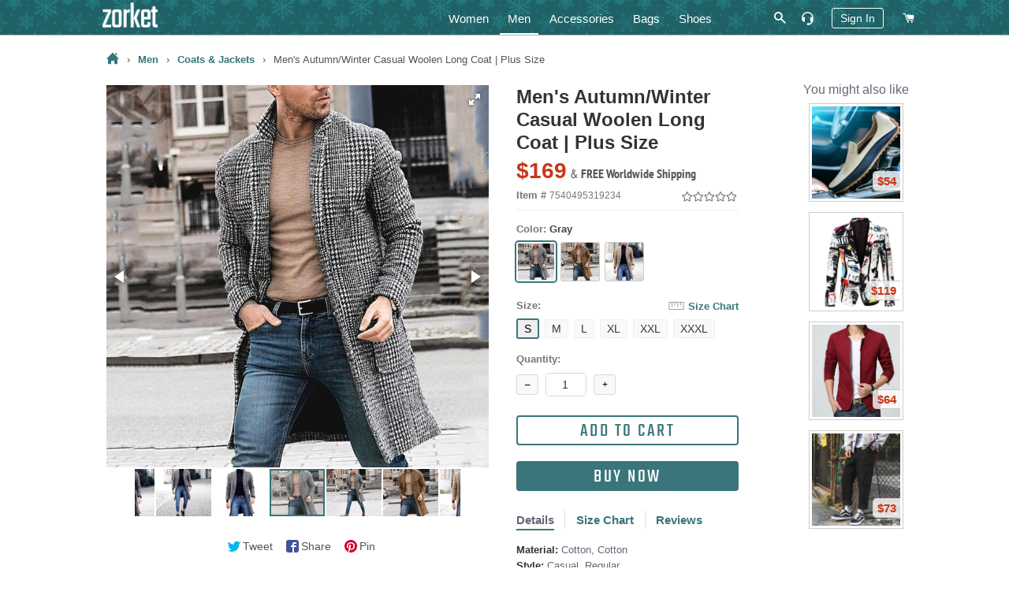

--- FILE ---
content_type: text/html; charset=utf-8
request_url: https://zorket.com/collections/men-coats-jackets/products/mens-autumn-winter-casual-woolen-long-coat-plus-size
body_size: 35645
content:
<!doctype html>
<!--[if lt IE 7]><html class="no-js lt-ie9 lt-ie8 lt-ie7" lang="en"> <![endif]-->
<!--[if IE 7]><html class="no-js lt-ie9 lt-ie8" lang="en"> <![endif]-->
<!--[if IE 8]><html class="no-js lt-ie9" lang="en"> <![endif]-->
<!--[if IE 9 ]><html class="ie9 no-js"> <![endif]-->
<!--[if (gt IE 9)|!(IE)]><!--> <html class="no-js"> <!--<![endif]-->
<head>
  <!-- Google Tag Manager -->
  <script>(function(w,d,s,l,i){w[l]=w[l]||[];w[l].push({'gtm.start':
  new Date().getTime(),event:'gtm.js'});var f=d.getElementsByTagName(s)[0],
  j=d.createElement(s),dl=l!='dataLayer'?'&l='+l:'';j.async=true;j.src=
  'https://www.googletagmanager.com/gtm.js?id='+i+dl;f.parentNode.insertBefore(j,f);
  })(window,document,'script','dataLayer','GTM-5KQQC3D');</script>
  <!-- End Google Tag Manager -->

  <!-- Basic page needs ================================================== -->
  <meta charset="utf-8">
  <meta http-equiv="X-UA-Compatible" content="IE=edge,chrome=1">
  
  <!-- Google Search Console confirmation tag -->
  <meta name="google-site-verification" content="ybmyCxktiuogNl-2dJ8BwvQyMoDgMiVksn_jAwk3f5E" />
  <meta name="p:domain_verify" content="214c535cd084d41ebea3bffad4cb1626"/>

  
  <link rel="shortcut icon" href="//zorket.com/cdn/shop/t/20/assets/favicon.png?v=32195520141317914611648116234" type="image/png" />
  
  
  

  <!-- Title and description ================================================== -->
  <title>
  Men&#39;s Autumn/Winter Casual Woolen Long Coat | Plus Size | ZORKET
  </title>
  
  








<meta name="twitter:site" content="@">
<meta name="twitter:card" content="summary_large_image">
<meta name="twitter:title" content="Men's Autumn/Winter Casual Woolen Long Coat | Plus Size">

<meta name="twitter:description" content="Shop Women's & Men's Clothing, Shoes, Bags and Accessories">
<meta name="twitter:image:alt" content="Men's Autumn/Winter Casual Woolen Long Coat | Plus Size">
<meta name="twitter:image" content="http://zorket.com/cdn/shop/products/4_285856f5-748f-4b04-8c75-8ba1fab4a42c_1024x1024.jpg?v=1664826522">

  
  <meta name="description" content="Material: Cotton, Cotton • Style: Casual, Regular • Thickness: Thick （Winter) • Type: Solid">
  

  <meta name="keywords" content="Men&#39;s Autumn/Winter Casual Woolen Long Coat | Plus Size, Material: Cotton, Cotton, Style: Casual, Regular, Thickness: Thick （Winter), Type: Solid"/>

  <!-- Helpers ================================================== -->
  <!-- /snippets/social-meta-tags.liquid -->


  <meta property="og:type" content="product">
  <meta property="og:title" content="Men&#39;s Autumn/Winter Casual Woolen Long Coat | Plus Size">
  <meta property="og:url" content="https://zorket.com/products/mens-autumn-winter-casual-woolen-long-coat-plus-size">
  <meta property="og:description" content="

Thickness: Thick （Winter)


Lining Material: Cotton


Material: Cotton


Applicable Season: Autumn And Winter


Applicable Scene: Casual


Style: Casual


Sleeve Style: Regular


Pattern Type: Solid


Clothing Length: X-Long




">
  
    <meta property="og:image" content="http://zorket.com/cdn/shop/products/2_f59f8398-3584-4c97-8e1f-b90f783e48ca_grande.jpg?v=1664826522">
    <meta property="og:image:secure_url" content="https://zorket.com/cdn/shop/products/2_f59f8398-3584-4c97-8e1f-b90f783e48ca_grande.jpg?v=1664826522">
  
    <meta property="og:image" content="http://zorket.com/cdn/shop/products/5_95f17fe1-216e-48d2-8f40-4977d40cac68_grande.jpg?v=1664826522">
    <meta property="og:image:secure_url" content="https://zorket.com/cdn/shop/products/5_95f17fe1-216e-48d2-8f40-4977d40cac68_grande.jpg?v=1664826522">
  
    <meta property="og:image" content="http://zorket.com/cdn/shop/products/4_285856f5-748f-4b04-8c75-8ba1fab4a42c_grande.jpg?v=1664826522">
    <meta property="og:image:secure_url" content="https://zorket.com/cdn/shop/products/4_285856f5-748f-4b04-8c75-8ba1fab4a42c_grande.jpg?v=1664826522">
  
  <meta property="og:price:amount" content="169">
  <meta property="og:price:currency" content="USD">

<meta property="og:site_name" content="zorket">





  <link rel="canonical" href="https://zorket.com/products/mens-autumn-winter-casual-woolen-long-coat-plus-size">
  <meta name="viewport" content="width=device-width,initial-scale=1,shrink-to-fit=no">
  <meta name="theme-color" content="#39757b">
	<meta name="p:domain_verify" content="c3a92c14aafc6ce9f29f5ef3f224cfdd"/>

  <style>
/* pt-sans-narrow-regular - latin */
@font-face {
  font-family: 'PT Sans Narrow';
  font-style: normal;
  font-weight: 400;
  src: local('PT Sans Narrow'), local('PTSans-Narrow'),
    url('//zorket.com/cdn/shop/t/20/assets/pt-sans-narrow-v11-latin-regular.woff2?v=99186804244617665841584194534') format('woff2'), /* Chrome 26+, Opera 23+, Firefox 39+ */
    url('//zorket.com/cdn/shop/t/20/assets/pt-sans-narrow-v11-latin-regular.woff?v=183041167550725547851584194534') format('woff'); /* Chrome 6+, Firefox 3.6+, IE 9+, Safari 5.1+ */
}
/* pt-sans-narrow-700 - latin */
@font-face {
  font-family: 'PT Sans Narrow';
  font-style: normal;
  font-weight: 700;
  src: local('PT Sans Narrow Bold'), local('PTSans-NarrowBold'),
    url('//zorket.com/cdn/shop/t/20/assets/pt-sans-narrow-v11-latin-700.woff2?v=104755478870549373991584194533') format('woff2'), /* Chrome 26+, Opera 23+, Firefox 39+ pt-sans-narrow-v11-latin-700.woff2 */
    url('//zorket.com/cdn/shop/t/20/assets/pt-sans-narrow-v11-latin-700.woff?v=103105830943446244701584194532') format('woff'); /* Chrome 6+, Firefox 3.6+, IE 9+, Safari 5.1+ */
}
/* teko-regular - latin */
@font-face {
  font-family: 'Teko';
  font-style: normal;
  font-weight: 400;
  src: local('Teko Regular'), local('Teko-Regular'),
    url('//zorket.com/cdn/shop/t/20/assets/teko-v9-latin-regular.woff2?v=58731461942273675901584194560') format('woff2'), /* Chrome 26+, Opera 23+, Firefox 39+ */
    url('//zorket.com/cdn/shop/t/20/assets/teko-v9-latin-regular.woff?v=178234367728073756141584194560') format('woff'); /* Chrome 6+, Firefox 3.6+, IE 9+, Safari 5.1+ */
}
</style>
 
  <!-- CSS ================================================== -->
  
  <link href="//zorket.com/cdn/shop/t/20/assets/timber.scss.css?v=33630268228670378861700936812" rel="stylesheet" type="text/css" media="all" />
  <link href="//zorket.com/cdn/shop/t/20/assets/theme.scss.css?v=108548371824891473221700936812" rel="stylesheet" type="text/css" media="all" />
  
  
  
  <link href="//zorket.com/cdn/shop/t/20/assets/scrollyeah.css?v=59903980977631481801584194545" rel="stylesheet" type="text/css" media="all" />
  <link href="//zorket.com/cdn/shop/t/20/assets/tooltipster.bundle.css?v=77959071708041701371584194564" rel="stylesheet" type="text/css" media="all" />
  

    <!-- Header hook for plugins ================================================== -->
  <script>window.performance && window.performance.mark && window.performance.mark('shopify.content_for_header.start');</script><meta name="google-site-verification" content="yyS4FLmijR1rAWjvXIOxklWI9uB9JOVh7T1bqItFQFs">
<meta id="shopify-digital-wallet" name="shopify-digital-wallet" content="/13788431/digital_wallets/dialog">
<meta name="shopify-checkout-api-token" content="3e0f5d6a07d4a8140306f25100478621">
<meta id="in-context-paypal-metadata" data-shop-id="13788431" data-venmo-supported="true" data-environment="production" data-locale="en_US" data-paypal-v4="true" data-currency="USD">
<link rel="alternate" type="application/json+oembed" href="https://zorket.com/products/mens-autumn-winter-casual-woolen-long-coat-plus-size.oembed">
<script async="async" src="/checkouts/internal/preloads.js?locale=en-US"></script>
<script id="shopify-features" type="application/json">{"accessToken":"3e0f5d6a07d4a8140306f25100478621","betas":["rich-media-storefront-analytics"],"domain":"zorket.com","predictiveSearch":true,"shopId":13788431,"locale":"en"}</script>
<script>var Shopify = Shopify || {};
Shopify.shop = "purcharest.myshopify.com";
Shopify.locale = "en";
Shopify.currency = {"active":"USD","rate":"1.0"};
Shopify.country = "US";
Shopify.theme = {"name":"Zorket Theme","id":80932307041,"schema_name":null,"schema_version":null,"theme_store_id":null,"role":"main"};
Shopify.theme.handle = "null";
Shopify.theme.style = {"id":null,"handle":null};
Shopify.cdnHost = "zorket.com/cdn";
Shopify.routes = Shopify.routes || {};
Shopify.routes.root = "/";</script>
<script type="module">!function(o){(o.Shopify=o.Shopify||{}).modules=!0}(window);</script>
<script>!function(o){function n(){var o=[];function n(){o.push(Array.prototype.slice.apply(arguments))}return n.q=o,n}var t=o.Shopify=o.Shopify||{};t.loadFeatures=n(),t.autoloadFeatures=n()}(window);</script>
<script id="shop-js-analytics" type="application/json">{"pageType":"product"}</script>
<script defer="defer" async type="module" src="//zorket.com/cdn/shopifycloud/shop-js/modules/v2/client.init-shop-cart-sync_BN7fPSNr.en.esm.js"></script>
<script defer="defer" async type="module" src="//zorket.com/cdn/shopifycloud/shop-js/modules/v2/chunk.common_Cbph3Kss.esm.js"></script>
<script defer="defer" async type="module" src="//zorket.com/cdn/shopifycloud/shop-js/modules/v2/chunk.modal_DKumMAJ1.esm.js"></script>
<script type="module">
  await import("//zorket.com/cdn/shopifycloud/shop-js/modules/v2/client.init-shop-cart-sync_BN7fPSNr.en.esm.js");
await import("//zorket.com/cdn/shopifycloud/shop-js/modules/v2/chunk.common_Cbph3Kss.esm.js");
await import("//zorket.com/cdn/shopifycloud/shop-js/modules/v2/chunk.modal_DKumMAJ1.esm.js");

  window.Shopify.SignInWithShop?.initShopCartSync?.({"fedCMEnabled":true,"windoidEnabled":true});

</script>
<script id="__st">var __st={"a":13788431,"offset":-28800,"reqid":"d48e3625-0f50-44ea-a1cc-4088f345d79a-1769995898","pageurl":"zorket.com\/collections\/men-coats-jackets\/products\/mens-autumn-winter-casual-woolen-long-coat-plus-size","u":"7a163ed82382","p":"product","rtyp":"product","rid":7540495319234};</script>
<script>window.ShopifyPaypalV4VisibilityTracking = true;</script>
<script id="captcha-bootstrap">!function(){'use strict';const t='contact',e='account',n='new_comment',o=[[t,t],['blogs',n],['comments',n],[t,'customer']],c=[[e,'customer_login'],[e,'guest_login'],[e,'recover_customer_password'],[e,'create_customer']],r=t=>t.map((([t,e])=>`form[action*='/${t}']:not([data-nocaptcha='true']) input[name='form_type'][value='${e}']`)).join(','),a=t=>()=>t?[...document.querySelectorAll(t)].map((t=>t.form)):[];function s(){const t=[...o],e=r(t);return a(e)}const i='password',u='form_key',d=['recaptcha-v3-token','g-recaptcha-response','h-captcha-response',i],f=()=>{try{return window.sessionStorage}catch{return}},m='__shopify_v',_=t=>t.elements[u];function p(t,e,n=!1){try{const o=window.sessionStorage,c=JSON.parse(o.getItem(e)),{data:r}=function(t){const{data:e,action:n}=t;return t[m]||n?{data:e,action:n}:{data:t,action:n}}(c);for(const[e,n]of Object.entries(r))t.elements[e]&&(t.elements[e].value=n);n&&o.removeItem(e)}catch(o){console.error('form repopulation failed',{error:o})}}const l='form_type',E='cptcha';function T(t){t.dataset[E]=!0}const w=window,h=w.document,L='Shopify',v='ce_forms',y='captcha';let A=!1;((t,e)=>{const n=(g='f06e6c50-85a8-45c8-87d0-21a2b65856fe',I='https://cdn.shopify.com/shopifycloud/storefront-forms-hcaptcha/ce_storefront_forms_captcha_hcaptcha.v1.5.2.iife.js',D={infoText:'Protected by hCaptcha',privacyText:'Privacy',termsText:'Terms'},(t,e,n)=>{const o=w[L][v],c=o.bindForm;if(c)return c(t,g,e,D).then(n);var r;o.q.push([[t,g,e,D],n]),r=I,A||(h.body.append(Object.assign(h.createElement('script'),{id:'captcha-provider',async:!0,src:r})),A=!0)});var g,I,D;w[L]=w[L]||{},w[L][v]=w[L][v]||{},w[L][v].q=[],w[L][y]=w[L][y]||{},w[L][y].protect=function(t,e){n(t,void 0,e),T(t)},Object.freeze(w[L][y]),function(t,e,n,w,h,L){const[v,y,A,g]=function(t,e,n){const i=e?o:[],u=t?c:[],d=[...i,...u],f=r(d),m=r(i),_=r(d.filter((([t,e])=>n.includes(e))));return[a(f),a(m),a(_),s()]}(w,h,L),I=t=>{const e=t.target;return e instanceof HTMLFormElement?e:e&&e.form},D=t=>v().includes(t);t.addEventListener('submit',(t=>{const e=I(t);if(!e)return;const n=D(e)&&!e.dataset.hcaptchaBound&&!e.dataset.recaptchaBound,o=_(e),c=g().includes(e)&&(!o||!o.value);(n||c)&&t.preventDefault(),c&&!n&&(function(t){try{if(!f())return;!function(t){const e=f();if(!e)return;const n=_(t);if(!n)return;const o=n.value;o&&e.removeItem(o)}(t);const e=Array.from(Array(32),(()=>Math.random().toString(36)[2])).join('');!function(t,e){_(t)||t.append(Object.assign(document.createElement('input'),{type:'hidden',name:u})),t.elements[u].value=e}(t,e),function(t,e){const n=f();if(!n)return;const o=[...t.querySelectorAll(`input[type='${i}']`)].map((({name:t})=>t)),c=[...d,...o],r={};for(const[a,s]of new FormData(t).entries())c.includes(a)||(r[a]=s);n.setItem(e,JSON.stringify({[m]:1,action:t.action,data:r}))}(t,e)}catch(e){console.error('failed to persist form',e)}}(e),e.submit())}));const S=(t,e)=>{t&&!t.dataset[E]&&(n(t,e.some((e=>e===t))),T(t))};for(const o of['focusin','change'])t.addEventListener(o,(t=>{const e=I(t);D(e)&&S(e,y())}));const B=e.get('form_key'),M=e.get(l),P=B&&M;t.addEventListener('DOMContentLoaded',(()=>{const t=y();if(P)for(const e of t)e.elements[l].value===M&&p(e,B);[...new Set([...A(),...v().filter((t=>'true'===t.dataset.shopifyCaptcha))])].forEach((e=>S(e,t)))}))}(h,new URLSearchParams(w.location.search),n,t,e,['guest_login'])})(!0,!0)}();</script>
<script integrity="sha256-4kQ18oKyAcykRKYeNunJcIwy7WH5gtpwJnB7kiuLZ1E=" data-source-attribution="shopify.loadfeatures" defer="defer" src="//zorket.com/cdn/shopifycloud/storefront/assets/storefront/load_feature-a0a9edcb.js" crossorigin="anonymous"></script>
<script data-source-attribution="shopify.dynamic_checkout.dynamic.init">var Shopify=Shopify||{};Shopify.PaymentButton=Shopify.PaymentButton||{isStorefrontPortableWallets:!0,init:function(){window.Shopify.PaymentButton.init=function(){};var t=document.createElement("script");t.src="https://zorket.com/cdn/shopifycloud/portable-wallets/latest/portable-wallets.en.js",t.type="module",document.head.appendChild(t)}};
</script>
<script data-source-attribution="shopify.dynamic_checkout.buyer_consent">
  function portableWalletsHideBuyerConsent(e){var t=document.getElementById("shopify-buyer-consent"),n=document.getElementById("shopify-subscription-policy-button");t&&n&&(t.classList.add("hidden"),t.setAttribute("aria-hidden","true"),n.removeEventListener("click",e))}function portableWalletsShowBuyerConsent(e){var t=document.getElementById("shopify-buyer-consent"),n=document.getElementById("shopify-subscription-policy-button");t&&n&&(t.classList.remove("hidden"),t.removeAttribute("aria-hidden"),n.addEventListener("click",e))}window.Shopify?.PaymentButton&&(window.Shopify.PaymentButton.hideBuyerConsent=portableWalletsHideBuyerConsent,window.Shopify.PaymentButton.showBuyerConsent=portableWalletsShowBuyerConsent);
</script>
<script data-source-attribution="shopify.dynamic_checkout.cart.bootstrap">document.addEventListener("DOMContentLoaded",(function(){function t(){return document.querySelector("shopify-accelerated-checkout-cart, shopify-accelerated-checkout")}if(t())Shopify.PaymentButton.init();else{new MutationObserver((function(e,n){t()&&(Shopify.PaymentButton.init(),n.disconnect())})).observe(document.body,{childList:!0,subtree:!0})}}));
</script>
<script id='scb4127' type='text/javascript' async='' src='https://zorket.com/cdn/shopifycloud/privacy-banner/storefront-banner.js'></script><link id="shopify-accelerated-checkout-styles" rel="stylesheet" media="screen" href="https://zorket.com/cdn/shopifycloud/portable-wallets/latest/accelerated-checkout-backwards-compat.css" crossorigin="anonymous">
<style id="shopify-accelerated-checkout-cart">
        #shopify-buyer-consent {
  margin-top: 1em;
  display: inline-block;
  width: 100%;
}

#shopify-buyer-consent.hidden {
  display: none;
}

#shopify-subscription-policy-button {
  background: none;
  border: none;
  padding: 0;
  text-decoration: underline;
  font-size: inherit;
  cursor: pointer;
}

#shopify-subscription-policy-button::before {
  box-shadow: none;
}

      </style>

<script>window.performance && window.performance.mark && window.performance.mark('shopify.content_for_header.end');</script>
  
  
  <script src="//zorket.com/cdn/shop/t/20/assets/jquery.min.js?v=74721525869110791951584194495" type="text/javascript"></script>
  <script src="//zorket.com/cdn/shop/t/20/assets/jquery.tmpl.min.js?v=32513529418586026101584194499" type="text/javascript"></script>
	
	
  <script src="//zorket.com/cdn/shop/t/20/assets/modernizr.min.js?v=21391054748206432451584194513" type="text/javascript"></script>
 
  <script src="//zorket.com/cdn/shop/t/20/assets/scrollyeah.js?v=22172597100785386861584194546" type="text/javascript"></script>
  
  
  <script src="//zorket.com/cdn/shop/t/20/assets/jquery.products.min.js?v=159466235525054314811584194497" type="text/javascript"></script>
	<script src="//zorket.com/cdn/shop/t/20/assets/jquery.flip.js?v=63517051805029749931584194493" type="text/javascript"></script>
	<script src="//zorket.com/cdn/shop/t/20/assets/jquery.pick.js?v=127124007272543822841584194496" type="text/javascript"></script>
	<script src="//zorket.com/cdn/shop/t/20/assets/ajaxify.min.js?v=46566461343689605101584194440" type="text/javascript"></script>
	<script src="//zorket.com/cdn/shop/t/20/assets/jquery.goTop.js?v=67225957484614878291584194494" type="text/javascript"></script>
	<script src="//zorket.com/cdn/shop/t/20/assets/tooltipster.bundle.js?v=87560243510789617781584194564" type="text/javascript"></script>
  <script src="//zorket.com/cdn/shop/t/20/assets/js-cookie.js?v=29111124966443655531584194500" type="text/javascript"></script>
  <script src="//zorket.com/cdn/shop/t/20/assets/jquery.lazy.min.js?v=72418453740263649271584194495" type="text/javascript"></script>
  <script src="//zorket.com/cdn/shop/t/20/assets/zorket-functions.js?v=30528950455641778171689552417" type="text/javascript"></script>
  <script>Shopify.money_format = "${{amount_no_decimals}}";</script>

  <!-- Only for Product Page ================================================== -->
  
  
  <link href="//zorket.com/cdn/shop/t/20/assets/fotorama.css?v=131890881820570553331584194475" rel="stylesheet" type="text/css" media="all" />
  <link href="//zorket.com/cdn/shop/t/20/assets/likely.css?v=182960187758951233131584194502" rel="stylesheet" type="text/css" media="all" />
  <link href="//zorket.com/cdn/shop/t/20/assets/jquery.pwstabs.css?v=75248396798459302481584194497" rel="stylesheet" type="text/css" media="all" />
  <link href="//zorket.com/cdn/shop/t/20/assets/smk-accordion.css?v=115718598477661498481584194551" rel="stylesheet" type="text/css" media="all" />
  <link href="//zorket.com/cdn/shop/t/20/assets/magnific-popup.css?v=65451962456944049981584194508" rel="stylesheet" type="text/css" media="all" />
  <script src="//zorket.com/cdn/shop/t/20/assets/fotorama.js?v=54894315646771880101584194475" type="text/javascript"></script>
  <script src="//zorket.com/cdn/shop/t/20/assets/magnific-popup.js?v=44455051036509594451584194509" type="text/javascript"></script>
  
  <script src="//zorket.com/cdn/shop/t/20/assets/jquery.pwstabs.js?v=173600917044169252131584194498" type="text/javascript"></script>
  <script src="//zorket.com/cdn/shop/t/20/assets/zorket.trimlist.js?v=159276888862646234661584194583" type="text/javascript"></script>
	<script src="//zorket.com/cdn/shop/t/20/assets/zorket.stoplist.js?v=131895393756202123111586208647" type="text/javascript"></script>
  <script src="//zorket.com/cdn/shop/t/20/assets/zorket.whitelist.js?v=20247830108948592531584194584" type="text/javascript"></script>
  <script src="//zorket.com/cdn/shop/t/20/assets/likely.js?v=164941142727035995881584194503" type="text/javascript"></script>
  

   <!-- Main CSS ================================================== -->
  <link href="//zorket.com/cdn/shop/t/20/assets/zorket.scss.css?v=151513453558749015591703587695" rel="stylesheet" type="text/css" media="all" />
  
  
  
  
  
	  


<meta name="viewport" content="width=device-width, maximum-scale=2.0, user-scalable=1">

  <meta name="p:domain_verify" content="6068b9a67c22aaa4a4fd44ae2a132d49"/>
  
<link href="https://monorail-edge.shopifysvc.com" rel="dns-prefetch">
<script>(function(){if ("sendBeacon" in navigator && "performance" in window) {try {var session_token_from_headers = performance.getEntriesByType('navigation')[0].serverTiming.find(x => x.name == '_s').description;} catch {var session_token_from_headers = undefined;}var session_cookie_matches = document.cookie.match(/_shopify_s=([^;]*)/);var session_token_from_cookie = session_cookie_matches && session_cookie_matches.length === 2 ? session_cookie_matches[1] : "";var session_token = session_token_from_headers || session_token_from_cookie || "";function handle_abandonment_event(e) {var entries = performance.getEntries().filter(function(entry) {return /monorail-edge.shopifysvc.com/.test(entry.name);});if (!window.abandonment_tracked && entries.length === 0) {window.abandonment_tracked = true;var currentMs = Date.now();var navigation_start = performance.timing.navigationStart;var payload = {shop_id: 13788431,url: window.location.href,navigation_start,duration: currentMs - navigation_start,session_token,page_type: "product"};window.navigator.sendBeacon("https://monorail-edge.shopifysvc.com/v1/produce", JSON.stringify({schema_id: "online_store_buyer_site_abandonment/1.1",payload: payload,metadata: {event_created_at_ms: currentMs,event_sent_at_ms: currentMs}}));}}window.addEventListener('pagehide', handle_abandonment_event);}}());</script>
<script id="web-pixels-manager-setup">(function e(e,d,r,n,o){if(void 0===o&&(o={}),!Boolean(null===(a=null===(i=window.Shopify)||void 0===i?void 0:i.analytics)||void 0===a?void 0:a.replayQueue)){var i,a;window.Shopify=window.Shopify||{};var t=window.Shopify;t.analytics=t.analytics||{};var s=t.analytics;s.replayQueue=[],s.publish=function(e,d,r){return s.replayQueue.push([e,d,r]),!0};try{self.performance.mark("wpm:start")}catch(e){}var l=function(){var e={modern:/Edge?\/(1{2}[4-9]|1[2-9]\d|[2-9]\d{2}|\d{4,})\.\d+(\.\d+|)|Firefox\/(1{2}[4-9]|1[2-9]\d|[2-9]\d{2}|\d{4,})\.\d+(\.\d+|)|Chrom(ium|e)\/(9{2}|\d{3,})\.\d+(\.\d+|)|(Maci|X1{2}).+ Version\/(15\.\d+|(1[6-9]|[2-9]\d|\d{3,})\.\d+)([,.]\d+|)( \(\w+\)|)( Mobile\/\w+|) Safari\/|Chrome.+OPR\/(9{2}|\d{3,})\.\d+\.\d+|(CPU[ +]OS|iPhone[ +]OS|CPU[ +]iPhone|CPU IPhone OS|CPU iPad OS)[ +]+(15[._]\d+|(1[6-9]|[2-9]\d|\d{3,})[._]\d+)([._]\d+|)|Android:?[ /-](13[3-9]|1[4-9]\d|[2-9]\d{2}|\d{4,})(\.\d+|)(\.\d+|)|Android.+Firefox\/(13[5-9]|1[4-9]\d|[2-9]\d{2}|\d{4,})\.\d+(\.\d+|)|Android.+Chrom(ium|e)\/(13[3-9]|1[4-9]\d|[2-9]\d{2}|\d{4,})\.\d+(\.\d+|)|SamsungBrowser\/([2-9]\d|\d{3,})\.\d+/,legacy:/Edge?\/(1[6-9]|[2-9]\d|\d{3,})\.\d+(\.\d+|)|Firefox\/(5[4-9]|[6-9]\d|\d{3,})\.\d+(\.\d+|)|Chrom(ium|e)\/(5[1-9]|[6-9]\d|\d{3,})\.\d+(\.\d+|)([\d.]+$|.*Safari\/(?![\d.]+ Edge\/[\d.]+$))|(Maci|X1{2}).+ Version\/(10\.\d+|(1[1-9]|[2-9]\d|\d{3,})\.\d+)([,.]\d+|)( \(\w+\)|)( Mobile\/\w+|) Safari\/|Chrome.+OPR\/(3[89]|[4-9]\d|\d{3,})\.\d+\.\d+|(CPU[ +]OS|iPhone[ +]OS|CPU[ +]iPhone|CPU IPhone OS|CPU iPad OS)[ +]+(10[._]\d+|(1[1-9]|[2-9]\d|\d{3,})[._]\d+)([._]\d+|)|Android:?[ /-](13[3-9]|1[4-9]\d|[2-9]\d{2}|\d{4,})(\.\d+|)(\.\d+|)|Mobile Safari.+OPR\/([89]\d|\d{3,})\.\d+\.\d+|Android.+Firefox\/(13[5-9]|1[4-9]\d|[2-9]\d{2}|\d{4,})\.\d+(\.\d+|)|Android.+Chrom(ium|e)\/(13[3-9]|1[4-9]\d|[2-9]\d{2}|\d{4,})\.\d+(\.\d+|)|Android.+(UC? ?Browser|UCWEB|U3)[ /]?(15\.([5-9]|\d{2,})|(1[6-9]|[2-9]\d|\d{3,})\.\d+)\.\d+|SamsungBrowser\/(5\.\d+|([6-9]|\d{2,})\.\d+)|Android.+MQ{2}Browser\/(14(\.(9|\d{2,})|)|(1[5-9]|[2-9]\d|\d{3,})(\.\d+|))(\.\d+|)|K[Aa][Ii]OS\/(3\.\d+|([4-9]|\d{2,})\.\d+)(\.\d+|)/},d=e.modern,r=e.legacy,n=navigator.userAgent;return n.match(d)?"modern":n.match(r)?"legacy":"unknown"}(),u="modern"===l?"modern":"legacy",c=(null!=n?n:{modern:"",legacy:""})[u],f=function(e){return[e.baseUrl,"/wpm","/b",e.hashVersion,"modern"===e.buildTarget?"m":"l",".js"].join("")}({baseUrl:d,hashVersion:r,buildTarget:u}),m=function(e){var d=e.version,r=e.bundleTarget,n=e.surface,o=e.pageUrl,i=e.monorailEndpoint;return{emit:function(e){var a=e.status,t=e.errorMsg,s=(new Date).getTime(),l=JSON.stringify({metadata:{event_sent_at_ms:s},events:[{schema_id:"web_pixels_manager_load/3.1",payload:{version:d,bundle_target:r,page_url:o,status:a,surface:n,error_msg:t},metadata:{event_created_at_ms:s}}]});if(!i)return console&&console.warn&&console.warn("[Web Pixels Manager] No Monorail endpoint provided, skipping logging."),!1;try{return self.navigator.sendBeacon.bind(self.navigator)(i,l)}catch(e){}var u=new XMLHttpRequest;try{return u.open("POST",i,!0),u.setRequestHeader("Content-Type","text/plain"),u.send(l),!0}catch(e){return console&&console.warn&&console.warn("[Web Pixels Manager] Got an unhandled error while logging to Monorail."),!1}}}}({version:r,bundleTarget:l,surface:e.surface,pageUrl:self.location.href,monorailEndpoint:e.monorailEndpoint});try{o.browserTarget=l,function(e){var d=e.src,r=e.async,n=void 0===r||r,o=e.onload,i=e.onerror,a=e.sri,t=e.scriptDataAttributes,s=void 0===t?{}:t,l=document.createElement("script"),u=document.querySelector("head"),c=document.querySelector("body");if(l.async=n,l.src=d,a&&(l.integrity=a,l.crossOrigin="anonymous"),s)for(var f in s)if(Object.prototype.hasOwnProperty.call(s,f))try{l.dataset[f]=s[f]}catch(e){}if(o&&l.addEventListener("load",o),i&&l.addEventListener("error",i),u)u.appendChild(l);else{if(!c)throw new Error("Did not find a head or body element to append the script");c.appendChild(l)}}({src:f,async:!0,onload:function(){if(!function(){var e,d;return Boolean(null===(d=null===(e=window.Shopify)||void 0===e?void 0:e.analytics)||void 0===d?void 0:d.initialized)}()){var d=window.webPixelsManager.init(e)||void 0;if(d){var r=window.Shopify.analytics;r.replayQueue.forEach((function(e){var r=e[0],n=e[1],o=e[2];d.publishCustomEvent(r,n,o)})),r.replayQueue=[],r.publish=d.publishCustomEvent,r.visitor=d.visitor,r.initialized=!0}}},onerror:function(){return m.emit({status:"failed",errorMsg:"".concat(f," has failed to load")})},sri:function(e){var d=/^sha384-[A-Za-z0-9+/=]+$/;return"string"==typeof e&&d.test(e)}(c)?c:"",scriptDataAttributes:o}),m.emit({status:"loading"})}catch(e){m.emit({status:"failed",errorMsg:(null==e?void 0:e.message)||"Unknown error"})}}})({shopId: 13788431,storefrontBaseUrl: "https://zorket.com",extensionsBaseUrl: "https://extensions.shopifycdn.com/cdn/shopifycloud/web-pixels-manager",monorailEndpoint: "https://monorail-edge.shopifysvc.com/unstable/produce_batch",surface: "storefront-renderer",enabledBetaFlags: ["2dca8a86"],webPixelsConfigList: [{"id":"1436516626","configuration":"{\"tagID\":\"2613317600401\"}","eventPayloadVersion":"v1","runtimeContext":"STRICT","scriptVersion":"18031546ee651571ed29edbe71a3550b","type":"APP","apiClientId":3009811,"privacyPurposes":["ANALYTICS","MARKETING","SALE_OF_DATA"],"dataSharingAdjustments":{"protectedCustomerApprovalScopes":["read_customer_address","read_customer_email","read_customer_name","read_customer_personal_data","read_customer_phone"]}},{"id":"895975698","configuration":"{\"config\":\"{\\\"pixel_id\\\":\\\"GT-57V2P6N\\\",\\\"target_country\\\":\\\"US\\\",\\\"gtag_events\\\":[{\\\"type\\\":\\\"purchase\\\",\\\"action_label\\\":\\\"MC-Q3BFYXZSY0\\\"},{\\\"type\\\":\\\"page_view\\\",\\\"action_label\\\":\\\"MC-Q3BFYXZSY0\\\"},{\\\"type\\\":\\\"view_item\\\",\\\"action_label\\\":\\\"MC-Q3BFYXZSY0\\\"}],\\\"enable_monitoring_mode\\\":false}\"}","eventPayloadVersion":"v1","runtimeContext":"OPEN","scriptVersion":"b2a88bafab3e21179ed38636efcd8a93","type":"APP","apiClientId":1780363,"privacyPurposes":[],"dataSharingAdjustments":{"protectedCustomerApprovalScopes":["read_customer_address","read_customer_email","read_customer_name","read_customer_personal_data","read_customer_phone"]}},{"id":"405766418","configuration":"{\"pixel_id\":\"253389673939481\",\"pixel_type\":\"facebook_pixel\",\"metaapp_system_user_token\":\"-\"}","eventPayloadVersion":"v1","runtimeContext":"OPEN","scriptVersion":"ca16bc87fe92b6042fbaa3acc2fbdaa6","type":"APP","apiClientId":2329312,"privacyPurposes":["ANALYTICS","MARKETING","SALE_OF_DATA"],"dataSharingAdjustments":{"protectedCustomerApprovalScopes":["read_customer_address","read_customer_email","read_customer_name","read_customer_personal_data","read_customer_phone"]}},{"id":"shopify-app-pixel","configuration":"{}","eventPayloadVersion":"v1","runtimeContext":"STRICT","scriptVersion":"0450","apiClientId":"shopify-pixel","type":"APP","privacyPurposes":["ANALYTICS","MARKETING"]},{"id":"shopify-custom-pixel","eventPayloadVersion":"v1","runtimeContext":"LAX","scriptVersion":"0450","apiClientId":"shopify-pixel","type":"CUSTOM","privacyPurposes":["ANALYTICS","MARKETING"]}],isMerchantRequest: false,initData: {"shop":{"name":"zorket","paymentSettings":{"currencyCode":"USD"},"myshopifyDomain":"purcharest.myshopify.com","countryCode":"US","storefrontUrl":"https:\/\/zorket.com"},"customer":null,"cart":null,"checkout":null,"productVariants":[{"price":{"amount":169.0,"currencyCode":"USD"},"product":{"title":"Men's Autumn\/Winter Casual Woolen Long Coat | Plus Size","vendor":"aliexpress.com\/item\/1005004845415239.html","id":"7540495319234","untranslatedTitle":"Men's Autumn\/Winter Casual Woolen Long Coat | Plus Size","url":"\/products\/mens-autumn-winter-casual-woolen-long-coat-plus-size","type":"men-coats-jackets"},"id":"42565979013314","image":{"src":"\/\/zorket.com\/cdn\/shop\/products\/3_efcd25fe-a2e4-453c-adb3-17925841e4dc.jpg?v=1664826522"},"sku":null,"title":"Gray \/ S","untranslatedTitle":"Gray \/ S"},{"price":{"amount":169.0,"currencyCode":"USD"},"product":{"title":"Men's Autumn\/Winter Casual Woolen Long Coat | Plus Size","vendor":"aliexpress.com\/item\/1005004845415239.html","id":"7540495319234","untranslatedTitle":"Men's Autumn\/Winter Casual Woolen Long Coat | Plus Size","url":"\/products\/mens-autumn-winter-casual-woolen-long-coat-plus-size","type":"men-coats-jackets"},"id":"42565979046082","image":{"src":"\/\/zorket.com\/cdn\/shop\/products\/3_efcd25fe-a2e4-453c-adb3-17925841e4dc.jpg?v=1664826522"},"sku":null,"title":"Gray \/ M","untranslatedTitle":"Gray \/ M"},{"price":{"amount":169.0,"currencyCode":"USD"},"product":{"title":"Men's Autumn\/Winter Casual Woolen Long Coat | Plus Size","vendor":"aliexpress.com\/item\/1005004845415239.html","id":"7540495319234","untranslatedTitle":"Men's Autumn\/Winter Casual Woolen Long Coat | Plus Size","url":"\/products\/mens-autumn-winter-casual-woolen-long-coat-plus-size","type":"men-coats-jackets"},"id":"42565979078850","image":{"src":"\/\/zorket.com\/cdn\/shop\/products\/3_efcd25fe-a2e4-453c-adb3-17925841e4dc.jpg?v=1664826522"},"sku":null,"title":"Gray \/ L","untranslatedTitle":"Gray \/ L"},{"price":{"amount":169.0,"currencyCode":"USD"},"product":{"title":"Men's Autumn\/Winter Casual Woolen Long Coat | Plus Size","vendor":"aliexpress.com\/item\/1005004845415239.html","id":"7540495319234","untranslatedTitle":"Men's Autumn\/Winter Casual Woolen Long Coat | Plus Size","url":"\/products\/mens-autumn-winter-casual-woolen-long-coat-plus-size","type":"men-coats-jackets"},"id":"42565999034562","image":{"src":"\/\/zorket.com\/cdn\/shop\/products\/3_efcd25fe-a2e4-453c-adb3-17925841e4dc.jpg?v=1664826522"},"sku":"","title":"Gray \/ XL","untranslatedTitle":"Gray \/ XL"},{"price":{"amount":169.0,"currencyCode":"USD"},"product":{"title":"Men's Autumn\/Winter Casual Woolen Long Coat | Plus Size","vendor":"aliexpress.com\/item\/1005004845415239.html","id":"7540495319234","untranslatedTitle":"Men's Autumn\/Winter Casual Woolen Long Coat | Plus Size","url":"\/products\/mens-autumn-winter-casual-woolen-long-coat-plus-size","type":"men-coats-jackets"},"id":"42565999067330","image":{"src":"\/\/zorket.com\/cdn\/shop\/products\/3_efcd25fe-a2e4-453c-adb3-17925841e4dc.jpg?v=1664826522"},"sku":"","title":"Gray \/ XXL","untranslatedTitle":"Gray \/ XXL"},{"price":{"amount":169.0,"currencyCode":"USD"},"product":{"title":"Men's Autumn\/Winter Casual Woolen Long Coat | Plus Size","vendor":"aliexpress.com\/item\/1005004845415239.html","id":"7540495319234","untranslatedTitle":"Men's Autumn\/Winter Casual Woolen Long Coat | Plus Size","url":"\/products\/mens-autumn-winter-casual-woolen-long-coat-plus-size","type":"men-coats-jackets"},"id":"42565999100098","image":{"src":"\/\/zorket.com\/cdn\/shop\/products\/3_efcd25fe-a2e4-453c-adb3-17925841e4dc.jpg?v=1664826522"},"sku":"","title":"Gray \/ XXXL","untranslatedTitle":"Gray \/ XXXL"},{"price":{"amount":169.0,"currencyCode":"USD"},"product":{"title":"Men's Autumn\/Winter Casual Woolen Long Coat | Plus Size","vendor":"aliexpress.com\/item\/1005004845415239.html","id":"7540495319234","untranslatedTitle":"Men's Autumn\/Winter Casual Woolen Long Coat | Plus Size","url":"\/products\/mens-autumn-winter-casual-woolen-long-coat-plus-size","type":"men-coats-jackets"},"id":"42565987172546","image":{"src":"\/\/zorket.com\/cdn\/shop\/products\/1_41031b9f-a280-4422-be2e-a6eb28ed7bdc.jpg?v=1664826499"},"sku":"","title":"Dark Brown \/ S","untranslatedTitle":"Dark Brown \/ S"},{"price":{"amount":169.0,"currencyCode":"USD"},"product":{"title":"Men's Autumn\/Winter Casual Woolen Long Coat | Plus Size","vendor":"aliexpress.com\/item\/1005004845415239.html","id":"7540495319234","untranslatedTitle":"Men's Autumn\/Winter Casual Woolen Long Coat | Plus Size","url":"\/products\/mens-autumn-winter-casual-woolen-long-coat-plus-size","type":"men-coats-jackets"},"id":"42565987205314","image":{"src":"\/\/zorket.com\/cdn\/shop\/products\/1_41031b9f-a280-4422-be2e-a6eb28ed7bdc.jpg?v=1664826499"},"sku":"","title":"Dark Brown \/ M","untranslatedTitle":"Dark Brown \/ M"},{"price":{"amount":169.0,"currencyCode":"USD"},"product":{"title":"Men's Autumn\/Winter Casual Woolen Long Coat | Plus Size","vendor":"aliexpress.com\/item\/1005004845415239.html","id":"7540495319234","untranslatedTitle":"Men's Autumn\/Winter Casual Woolen Long Coat | Plus Size","url":"\/products\/mens-autumn-winter-casual-woolen-long-coat-plus-size","type":"men-coats-jackets"},"id":"42565987238082","image":{"src":"\/\/zorket.com\/cdn\/shop\/products\/1_41031b9f-a280-4422-be2e-a6eb28ed7bdc.jpg?v=1664826499"},"sku":"","title":"Dark Brown \/ L","untranslatedTitle":"Dark Brown \/ L"},{"price":{"amount":169.0,"currencyCode":"USD"},"product":{"title":"Men's Autumn\/Winter Casual Woolen Long Coat | Plus Size","vendor":"aliexpress.com\/item\/1005004845415239.html","id":"7540495319234","untranslatedTitle":"Men's Autumn\/Winter Casual Woolen Long Coat | Plus Size","url":"\/products\/mens-autumn-winter-casual-woolen-long-coat-plus-size","type":"men-coats-jackets"},"id":"42565999132866","image":{"src":"\/\/zorket.com\/cdn\/shop\/products\/1_41031b9f-a280-4422-be2e-a6eb28ed7bdc.jpg?v=1664826499"},"sku":"","title":"Dark Brown \/ XL","untranslatedTitle":"Dark Brown \/ XL"},{"price":{"amount":169.0,"currencyCode":"USD"},"product":{"title":"Men's Autumn\/Winter Casual Woolen Long Coat | Plus Size","vendor":"aliexpress.com\/item\/1005004845415239.html","id":"7540495319234","untranslatedTitle":"Men's Autumn\/Winter Casual Woolen Long Coat | Plus Size","url":"\/products\/mens-autumn-winter-casual-woolen-long-coat-plus-size","type":"men-coats-jackets"},"id":"42565999165634","image":{"src":"\/\/zorket.com\/cdn\/shop\/products\/1_41031b9f-a280-4422-be2e-a6eb28ed7bdc.jpg?v=1664826499"},"sku":"","title":"Dark Brown \/ XXL","untranslatedTitle":"Dark Brown \/ XXL"},{"price":{"amount":169.0,"currencyCode":"USD"},"product":{"title":"Men's Autumn\/Winter Casual Woolen Long Coat | Plus Size","vendor":"aliexpress.com\/item\/1005004845415239.html","id":"7540495319234","untranslatedTitle":"Men's Autumn\/Winter Casual Woolen Long Coat | Plus Size","url":"\/products\/mens-autumn-winter-casual-woolen-long-coat-plus-size","type":"men-coats-jackets"},"id":"42565999198402","image":{"src":"\/\/zorket.com\/cdn\/shop\/products\/1_41031b9f-a280-4422-be2e-a6eb28ed7bdc.jpg?v=1664826499"},"sku":"","title":"Dark Brown \/ XXXL","untranslatedTitle":"Dark Brown \/ XXXL"},{"price":{"amount":169.0,"currencyCode":"USD"},"product":{"title":"Men's Autumn\/Winter Casual Woolen Long Coat | Plus Size","vendor":"aliexpress.com\/item\/1005004845415239.html","id":"7540495319234","untranslatedTitle":"Men's Autumn\/Winter Casual Woolen Long Coat | Plus Size","url":"\/products\/mens-autumn-winter-casual-woolen-long-coat-plus-size","type":"men-coats-jackets"},"id":"42565978882242","image":{"src":"\/\/zorket.com\/cdn\/shop\/products\/2_b0ce3db9-08c9-4108-ae31-381ecf720fae.jpg?v=1664826499"},"sku":null,"title":"Khaki \/ S","untranslatedTitle":"Khaki \/ S"},{"price":{"amount":169.0,"currencyCode":"USD"},"product":{"title":"Men's Autumn\/Winter Casual Woolen Long Coat | Plus Size","vendor":"aliexpress.com\/item\/1005004845415239.html","id":"7540495319234","untranslatedTitle":"Men's Autumn\/Winter Casual Woolen Long Coat | Plus Size","url":"\/products\/mens-autumn-winter-casual-woolen-long-coat-plus-size","type":"men-coats-jackets"},"id":"42565978915010","image":{"src":"\/\/zorket.com\/cdn\/shop\/products\/2_b0ce3db9-08c9-4108-ae31-381ecf720fae.jpg?v=1664826499"},"sku":null,"title":"Khaki \/ M","untranslatedTitle":"Khaki \/ M"},{"price":{"amount":169.0,"currencyCode":"USD"},"product":{"title":"Men's Autumn\/Winter Casual Woolen Long Coat | Plus Size","vendor":"aliexpress.com\/item\/1005004845415239.html","id":"7540495319234","untranslatedTitle":"Men's Autumn\/Winter Casual Woolen Long Coat | Plus Size","url":"\/products\/mens-autumn-winter-casual-woolen-long-coat-plus-size","type":"men-coats-jackets"},"id":"42565978947778","image":{"src":"\/\/zorket.com\/cdn\/shop\/products\/2_b0ce3db9-08c9-4108-ae31-381ecf720fae.jpg?v=1664826499"},"sku":null,"title":"Khaki \/ L","untranslatedTitle":"Khaki \/ L"},{"price":{"amount":169.0,"currencyCode":"USD"},"product":{"title":"Men's Autumn\/Winter Casual Woolen Long Coat | Plus Size","vendor":"aliexpress.com\/item\/1005004845415239.html","id":"7540495319234","untranslatedTitle":"Men's Autumn\/Winter Casual Woolen Long Coat | Plus Size","url":"\/products\/mens-autumn-winter-casual-woolen-long-coat-plus-size","type":"men-coats-jackets"},"id":"42565999231170","image":{"src":"\/\/zorket.com\/cdn\/shop\/products\/2_b0ce3db9-08c9-4108-ae31-381ecf720fae.jpg?v=1664826499"},"sku":"","title":"Khaki \/ XL","untranslatedTitle":"Khaki \/ XL"},{"price":{"amount":169.0,"currencyCode":"USD"},"product":{"title":"Men's Autumn\/Winter Casual Woolen Long Coat | Plus Size","vendor":"aliexpress.com\/item\/1005004845415239.html","id":"7540495319234","untranslatedTitle":"Men's Autumn\/Winter Casual Woolen Long Coat | Plus Size","url":"\/products\/mens-autumn-winter-casual-woolen-long-coat-plus-size","type":"men-coats-jackets"},"id":"42565999263938","image":{"src":"\/\/zorket.com\/cdn\/shop\/products\/2_b0ce3db9-08c9-4108-ae31-381ecf720fae.jpg?v=1664826499"},"sku":"","title":"Khaki \/ XXL","untranslatedTitle":"Khaki \/ XXL"},{"price":{"amount":169.0,"currencyCode":"USD"},"product":{"title":"Men's Autumn\/Winter Casual Woolen Long Coat | Plus Size","vendor":"aliexpress.com\/item\/1005004845415239.html","id":"7540495319234","untranslatedTitle":"Men's Autumn\/Winter Casual Woolen Long Coat | Plus Size","url":"\/products\/mens-autumn-winter-casual-woolen-long-coat-plus-size","type":"men-coats-jackets"},"id":"42565999296706","image":{"src":"\/\/zorket.com\/cdn\/shop\/products\/2_b0ce3db9-08c9-4108-ae31-381ecf720fae.jpg?v=1664826499"},"sku":"","title":"Khaki \/ XXXL","untranslatedTitle":"Khaki \/ XXXL"}],"purchasingCompany":null},},"https://zorket.com/cdn","1d2a099fw23dfb22ep557258f5m7a2edbae",{"modern":"","legacy":""},{"shopId":"13788431","storefrontBaseUrl":"https:\/\/zorket.com","extensionBaseUrl":"https:\/\/extensions.shopifycdn.com\/cdn\/shopifycloud\/web-pixels-manager","surface":"storefront-renderer","enabledBetaFlags":"[\"2dca8a86\"]","isMerchantRequest":"false","hashVersion":"1d2a099fw23dfb22ep557258f5m7a2edbae","publish":"custom","events":"[[\"page_viewed\",{}],[\"product_viewed\",{\"productVariant\":{\"price\":{\"amount\":169.0,\"currencyCode\":\"USD\"},\"product\":{\"title\":\"Men's Autumn\/Winter Casual Woolen Long Coat | Plus Size\",\"vendor\":\"aliexpress.com\/item\/1005004845415239.html\",\"id\":\"7540495319234\",\"untranslatedTitle\":\"Men's Autumn\/Winter Casual Woolen Long Coat | Plus Size\",\"url\":\"\/products\/mens-autumn-winter-casual-woolen-long-coat-plus-size\",\"type\":\"men-coats-jackets\"},\"id\":\"42565979013314\",\"image\":{\"src\":\"\/\/zorket.com\/cdn\/shop\/products\/3_efcd25fe-a2e4-453c-adb3-17925841e4dc.jpg?v=1664826522\"},\"sku\":null,\"title\":\"Gray \/ S\",\"untranslatedTitle\":\"Gray \/ S\"}}]]"});</script><script>
  window.ShopifyAnalytics = window.ShopifyAnalytics || {};
  window.ShopifyAnalytics.meta = window.ShopifyAnalytics.meta || {};
  window.ShopifyAnalytics.meta.currency = 'USD';
  var meta = {"product":{"id":7540495319234,"gid":"gid:\/\/shopify\/Product\/7540495319234","vendor":"aliexpress.com\/item\/1005004845415239.html","type":"men-coats-jackets","handle":"mens-autumn-winter-casual-woolen-long-coat-plus-size","variants":[{"id":42565979013314,"price":16900,"name":"Men's Autumn\/Winter Casual Woolen Long Coat | Plus Size - Gray \/ S","public_title":"Gray \/ S","sku":null},{"id":42565979046082,"price":16900,"name":"Men's Autumn\/Winter Casual Woolen Long Coat | Plus Size - Gray \/ M","public_title":"Gray \/ M","sku":null},{"id":42565979078850,"price":16900,"name":"Men's Autumn\/Winter Casual Woolen Long Coat | Plus Size - Gray \/ L","public_title":"Gray \/ L","sku":null},{"id":42565999034562,"price":16900,"name":"Men's Autumn\/Winter Casual Woolen Long Coat | Plus Size - Gray \/ XL","public_title":"Gray \/ XL","sku":""},{"id":42565999067330,"price":16900,"name":"Men's Autumn\/Winter Casual Woolen Long Coat | Plus Size - Gray \/ XXL","public_title":"Gray \/ XXL","sku":""},{"id":42565999100098,"price":16900,"name":"Men's Autumn\/Winter Casual Woolen Long Coat | Plus Size - Gray \/ XXXL","public_title":"Gray \/ XXXL","sku":""},{"id":42565987172546,"price":16900,"name":"Men's Autumn\/Winter Casual Woolen Long Coat | Plus Size - Dark Brown \/ S","public_title":"Dark Brown \/ S","sku":""},{"id":42565987205314,"price":16900,"name":"Men's Autumn\/Winter Casual Woolen Long Coat | Plus Size - Dark Brown \/ M","public_title":"Dark Brown \/ M","sku":""},{"id":42565987238082,"price":16900,"name":"Men's Autumn\/Winter Casual Woolen Long Coat | Plus Size - Dark Brown \/ L","public_title":"Dark Brown \/ L","sku":""},{"id":42565999132866,"price":16900,"name":"Men's Autumn\/Winter Casual Woolen Long Coat | Plus Size - Dark Brown \/ XL","public_title":"Dark Brown \/ XL","sku":""},{"id":42565999165634,"price":16900,"name":"Men's Autumn\/Winter Casual Woolen Long Coat | Plus Size - Dark Brown \/ XXL","public_title":"Dark Brown \/ XXL","sku":""},{"id":42565999198402,"price":16900,"name":"Men's Autumn\/Winter Casual Woolen Long Coat | Plus Size - Dark Brown \/ XXXL","public_title":"Dark Brown \/ XXXL","sku":""},{"id":42565978882242,"price":16900,"name":"Men's Autumn\/Winter Casual Woolen Long Coat | Plus Size - Khaki \/ S","public_title":"Khaki \/ S","sku":null},{"id":42565978915010,"price":16900,"name":"Men's Autumn\/Winter Casual Woolen Long Coat | Plus Size - Khaki \/ M","public_title":"Khaki \/ M","sku":null},{"id":42565978947778,"price":16900,"name":"Men's Autumn\/Winter Casual Woolen Long Coat | Plus Size - Khaki \/ L","public_title":"Khaki \/ L","sku":null},{"id":42565999231170,"price":16900,"name":"Men's Autumn\/Winter Casual Woolen Long Coat | Plus Size - Khaki \/ XL","public_title":"Khaki \/ XL","sku":""},{"id":42565999263938,"price":16900,"name":"Men's Autumn\/Winter Casual Woolen Long Coat | Plus Size - Khaki \/ XXL","public_title":"Khaki \/ XXL","sku":""},{"id":42565999296706,"price":16900,"name":"Men's Autumn\/Winter Casual Woolen Long Coat | Plus Size - Khaki \/ XXXL","public_title":"Khaki \/ XXXL","sku":""}],"remote":false},"page":{"pageType":"product","resourceType":"product","resourceId":7540495319234,"requestId":"d48e3625-0f50-44ea-a1cc-4088f345d79a-1769995898"}};
  for (var attr in meta) {
    window.ShopifyAnalytics.meta[attr] = meta[attr];
  }
</script>
<script class="analytics">
  (function () {
    var customDocumentWrite = function(content) {
      var jquery = null;

      if (window.jQuery) {
        jquery = window.jQuery;
      } else if (window.Checkout && window.Checkout.$) {
        jquery = window.Checkout.$;
      }

      if (jquery) {
        jquery('body').append(content);
      }
    };

    var hasLoggedConversion = function(token) {
      if (token) {
        return document.cookie.indexOf('loggedConversion=' + token) !== -1;
      }
      return false;
    }

    var setCookieIfConversion = function(token) {
      if (token) {
        var twoMonthsFromNow = new Date(Date.now());
        twoMonthsFromNow.setMonth(twoMonthsFromNow.getMonth() + 2);

        document.cookie = 'loggedConversion=' + token + '; expires=' + twoMonthsFromNow;
      }
    }

    var trekkie = window.ShopifyAnalytics.lib = window.trekkie = window.trekkie || [];
    if (trekkie.integrations) {
      return;
    }
    trekkie.methods = [
      'identify',
      'page',
      'ready',
      'track',
      'trackForm',
      'trackLink'
    ];
    trekkie.factory = function(method) {
      return function() {
        var args = Array.prototype.slice.call(arguments);
        args.unshift(method);
        trekkie.push(args);
        return trekkie;
      };
    };
    for (var i = 0; i < trekkie.methods.length; i++) {
      var key = trekkie.methods[i];
      trekkie[key] = trekkie.factory(key);
    }
    trekkie.load = function(config) {
      trekkie.config = config || {};
      trekkie.config.initialDocumentCookie = document.cookie;
      var first = document.getElementsByTagName('script')[0];
      var script = document.createElement('script');
      script.type = 'text/javascript';
      script.onerror = function(e) {
        var scriptFallback = document.createElement('script');
        scriptFallback.type = 'text/javascript';
        scriptFallback.onerror = function(error) {
                var Monorail = {
      produce: function produce(monorailDomain, schemaId, payload) {
        var currentMs = new Date().getTime();
        var event = {
          schema_id: schemaId,
          payload: payload,
          metadata: {
            event_created_at_ms: currentMs,
            event_sent_at_ms: currentMs
          }
        };
        return Monorail.sendRequest("https://" + monorailDomain + "/v1/produce", JSON.stringify(event));
      },
      sendRequest: function sendRequest(endpointUrl, payload) {
        // Try the sendBeacon API
        if (window && window.navigator && typeof window.navigator.sendBeacon === 'function' && typeof window.Blob === 'function' && !Monorail.isIos12()) {
          var blobData = new window.Blob([payload], {
            type: 'text/plain'
          });

          if (window.navigator.sendBeacon(endpointUrl, blobData)) {
            return true;
          } // sendBeacon was not successful

        } // XHR beacon

        var xhr = new XMLHttpRequest();

        try {
          xhr.open('POST', endpointUrl);
          xhr.setRequestHeader('Content-Type', 'text/plain');
          xhr.send(payload);
        } catch (e) {
          console.log(e);
        }

        return false;
      },
      isIos12: function isIos12() {
        return window.navigator.userAgent.lastIndexOf('iPhone; CPU iPhone OS 12_') !== -1 || window.navigator.userAgent.lastIndexOf('iPad; CPU OS 12_') !== -1;
      }
    };
    Monorail.produce('monorail-edge.shopifysvc.com',
      'trekkie_storefront_load_errors/1.1',
      {shop_id: 13788431,
      theme_id: 80932307041,
      app_name: "storefront",
      context_url: window.location.href,
      source_url: "//zorket.com/cdn/s/trekkie.storefront.c59ea00e0474b293ae6629561379568a2d7c4bba.min.js"});

        };
        scriptFallback.async = true;
        scriptFallback.src = '//zorket.com/cdn/s/trekkie.storefront.c59ea00e0474b293ae6629561379568a2d7c4bba.min.js';
        first.parentNode.insertBefore(scriptFallback, first);
      };
      script.async = true;
      script.src = '//zorket.com/cdn/s/trekkie.storefront.c59ea00e0474b293ae6629561379568a2d7c4bba.min.js';
      first.parentNode.insertBefore(script, first);
    };
    trekkie.load(
      {"Trekkie":{"appName":"storefront","development":false,"defaultAttributes":{"shopId":13788431,"isMerchantRequest":null,"themeId":80932307041,"themeCityHash":"2655722975034312244","contentLanguage":"en","currency":"USD","eventMetadataId":"a7f3b04a-667d-41ff-9340-0b86aca8cd2b"},"isServerSideCookieWritingEnabled":true,"monorailRegion":"shop_domain","enabledBetaFlags":["65f19447","b5387b81"]},"Session Attribution":{},"S2S":{"facebookCapiEnabled":true,"source":"trekkie-storefront-renderer","apiClientId":580111}}
    );

    var loaded = false;
    trekkie.ready(function() {
      if (loaded) return;
      loaded = true;

      window.ShopifyAnalytics.lib = window.trekkie;

      var originalDocumentWrite = document.write;
      document.write = customDocumentWrite;
      try { window.ShopifyAnalytics.merchantGoogleAnalytics.call(this); } catch(error) {};
      document.write = originalDocumentWrite;

      window.ShopifyAnalytics.lib.page(null,{"pageType":"product","resourceType":"product","resourceId":7540495319234,"requestId":"d48e3625-0f50-44ea-a1cc-4088f345d79a-1769995898","shopifyEmitted":true});

      var match = window.location.pathname.match(/checkouts\/(.+)\/(thank_you|post_purchase)/)
      var token = match? match[1]: undefined;
      if (!hasLoggedConversion(token)) {
        setCookieIfConversion(token);
        window.ShopifyAnalytics.lib.track("Viewed Product",{"currency":"USD","variantId":42565979013314,"productId":7540495319234,"productGid":"gid:\/\/shopify\/Product\/7540495319234","name":"Men's Autumn\/Winter Casual Woolen Long Coat | Plus Size - Gray \/ S","price":"169.00","sku":null,"brand":"aliexpress.com\/item\/1005004845415239.html","variant":"Gray \/ S","category":"men-coats-jackets","nonInteraction":true,"remote":false},undefined,undefined,{"shopifyEmitted":true});
      window.ShopifyAnalytics.lib.track("monorail:\/\/trekkie_storefront_viewed_product\/1.1",{"currency":"USD","variantId":42565979013314,"productId":7540495319234,"productGid":"gid:\/\/shopify\/Product\/7540495319234","name":"Men's Autumn\/Winter Casual Woolen Long Coat | Plus Size - Gray \/ S","price":"169.00","sku":null,"brand":"aliexpress.com\/item\/1005004845415239.html","variant":"Gray \/ S","category":"men-coats-jackets","nonInteraction":true,"remote":false,"referer":"https:\/\/zorket.com\/collections\/men-coats-jackets\/products\/mens-autumn-winter-casual-woolen-long-coat-plus-size"});
      }
    });


        var eventsListenerScript = document.createElement('script');
        eventsListenerScript.async = true;
        eventsListenerScript.src = "//zorket.com/cdn/shopifycloud/storefront/assets/shop_events_listener-3da45d37.js";
        document.getElementsByTagName('head')[0].appendChild(eventsListenerScript);

})();</script>
  <script>
  if (!window.ga || (window.ga && typeof window.ga !== 'function')) {
    window.ga = function ga() {
      (window.ga.q = window.ga.q || []).push(arguments);
      if (window.Shopify && window.Shopify.analytics && typeof window.Shopify.analytics.publish === 'function') {
        window.Shopify.analytics.publish("ga_stub_called", {}, {sendTo: "google_osp_migration"});
      }
      console.error("Shopify's Google Analytics stub called with:", Array.from(arguments), "\nSee https://help.shopify.com/manual/promoting-marketing/pixels/pixel-migration#google for more information.");
    };
    if (window.Shopify && window.Shopify.analytics && typeof window.Shopify.analytics.publish === 'function') {
      window.Shopify.analytics.publish("ga_stub_initialized", {}, {sendTo: "google_osp_migration"});
    }
  }
</script>
<script
  defer
  src="https://zorket.com/cdn/shopifycloud/perf-kit/shopify-perf-kit-3.1.0.min.js"
  data-application="storefront-renderer"
  data-shop-id="13788431"
  data-render-region="gcp-us-central1"
  data-page-type="product"
  data-theme-instance-id="80932307041"
  data-theme-name=""
  data-theme-version=""
  data-monorail-region="shop_domain"
  data-resource-timing-sampling-rate="10"
  data-shs="true"
  data-shs-beacon="true"
  data-shs-export-with-fetch="true"
  data-shs-logs-sample-rate="1"
  data-shs-beacon-endpoint="https://zorket.com/api/collect"
></script>
</head>


<body id="men-39-s-autumn-winter-casual-woolen-long-coat-plus-size" class="template-product">

<!-- Google Tag Manager (noscript) -->
<noscript><iframe src="https://www.googletagmanager.com/ns.html?id=GTM-5KQQC3D"
height="0" width="0" style="display:none;visibility:hidden"></iframe></noscript>
<!-- End Google Tag Manager (noscript) -->

<script>var closepop = localStorage['closepop'];</script>
  
  <div id="NavDrawer" class="drawer drawer--left no-dim">

    <div class="drawer__inner">

      
      <ul class="mobile-nav">
       
        
        
          
          
          
            <li class="mobile-nav__item">
              <div class="mobile-nav__has-sublist">
                <a href="#" class="mobile-nav__link" id="Label-women">Women</a>
                <div class="mobile-nav__toggle">
                  <button type="button" class="mobile-nav__toggle-btn icon-fallback-text" data-aria-controls="Linklist-women">
                    <span class="icon-fallback-text mobile-nav__toggle-open">
                      <span class="mobile-nav__plus" aria-hidden="true"><i class="fas fa-angle-right"></i></span>
                      <span class="fallback-text">Expand submenu</span>
                    </span>
                    <span class="icon-fallback-text mobile-nav__toggle-close">
                      <span class="mobile-nav__plus" aria-hidden="true"><i class="fas fa-minus"></i></span>
                      <span class="fallback-text">Collapse submenu</span>
                    </span>
                  </button>
                </div>
              </div>
              <ul class="mobile-nav__sublist" id="Linklist-women" aria-labelledby="Label-women" role="navigation">
                
                  <li class="mobile-nav__item">
                    <a href="/collections/women-dresses" class="mobile-nav__link">Dresses</a>
                  </li>
                
                  <li class="mobile-nav__item">
                    <a href="/collections/women-coats-jackets-and-vests" class="mobile-nav__link">Coats, Jackets &amp; Vests</a>
                  </li>
                
                  <li class="mobile-nav__item">
                    <a href="/collections/women-blouses-shirts" class="mobile-nav__link">Blouses &amp; Shirts</a>
                  </li>
                
                  <li class="mobile-nav__item">
                    <a href="/collections/women-t-shirts" class="mobile-nav__link">T-Shirts</a>
                  </li>
                
                  <li class="mobile-nav__item">
                    <a href="/collections/women-tops" class="mobile-nav__link">Tops</a>
                  </li>
                
                  <li class="mobile-nav__item">
                    <a href="/collections/women-hoodies-and-sweatshirts" class="mobile-nav__link">Hoodies &amp; Sweatshirts</a>
                  </li>
                
                  <li class="mobile-nav__item">
                    <a href="/collections/women-sweaters" class="mobile-nav__link">Sweaters</a>
                  </li>
                
                  <li class="mobile-nav__item">
                    <a href="/collections/women-blazers-and-suits" class="mobile-nav__link">Blazers &amp; Suits</a>
                  </li>
                
                  <li class="mobile-nav__item">
                    <a href="/collections/women-jeans" class="mobile-nav__link">Jeans</a>
                  </li>
                
                  <li class="mobile-nav__item">
                    <a href="/collections/women-skirts" class="mobile-nav__link">Skirts</a>
                  </li>
                
                  <li class="mobile-nav__item">
                    <a href="/collections/women-shorts" class="mobile-nav__link">Shorts</a>
                  </li>
                
                  <li class="mobile-nav__item">
                    <a href="/collections/women-swimwear" class="mobile-nav__link">Swimwear &amp; Cover Ups</a>
                  </li>
                
                  <li class="mobile-nav__item">
                    <a href="/collections/women-hats-and-caps" class="mobile-nav__link">Hats &amp; Caps</a>
                  </li>
                
                  <li class="mobile-nav__item">
                    <a href="/collections/women-pants-and-capris" class="mobile-nav__link">Pants &amp; Capris</a>
                  </li>
                
                  <li class="mobile-nav__item">
                    <a href="/collections/women-jumpsuits-rompers" class="mobile-nav__link">Jumpsuits &amp; Rompers</a>
                  </li>
                
                  <li class="mobile-nav__item">
                    <a href="/collections/women-leggings" class="mobile-nav__link">Leggings</a>
                  </li>
                
                  <li class="mobile-nav__item">
                    <a href="/collections/women-shapers" class="mobile-nav__link">Shapewear</a>
                  </li>
                
                  <li class="mobile-nav__item">
                    <a href="/collections/women-bras" class="mobile-nav__link">Lingerie &amp; Sleepwear</a>
                  </li>
                
                  <li class="mobile-nav__item">
                    <a href="/collections/women-socks-hosiery" class="mobile-nav__link">Socks &amp; Hosiery</a>
                  </li>
                
                  <li class="mobile-nav__item">
                    <a href="/collections/women-sportswear" class="mobile-nav__link">Sportswear</a>
                  </li>
                
              </ul>
            </li>
          
        
          
          
          
            <li class="mobile-nav__item">
              <div class="mobile-nav__has-sublist">
                <a href="#" class="mobile-nav__link" id="Label-men">Men</a>
                <div class="mobile-nav__toggle">
                  <button type="button" class="mobile-nav__toggle-btn icon-fallback-text" data-aria-controls="Linklist-men">
                    <span class="icon-fallback-text mobile-nav__toggle-open">
                      <span class="mobile-nav__plus" aria-hidden="true"><i class="fas fa-angle-right"></i></span>
                      <span class="fallback-text">Expand submenu</span>
                    </span>
                    <span class="icon-fallback-text mobile-nav__toggle-close">
                      <span class="mobile-nav__plus" aria-hidden="true"><i class="fas fa-minus"></i></span>
                      <span class="fallback-text">Collapse submenu</span>
                    </span>
                  </button>
                </div>
              </div>
              <ul class="mobile-nav__sublist" id="Linklist-men" aria-labelledby="Label-men" role="navigation">
                
                  <li class="mobile-nav__item">
                    <a href="/collections/men-tops-and-tees" class="mobile-nav__link">Tops &amp; Tees</a>
                  </li>
                
                  <li class="mobile-nav__item">
                    <a href="/collections/men-suits-blazers" class="mobile-nav__link">Suits &amp; Blazers</a>
                  </li>
                
                  <li class="mobile-nav__item mobile-nav__item--active">
                    <a href="/collections/men-coats-jackets" class="mobile-nav__link">Coats &amp; Jackets</a>
                  </li>
                
                  <li class="mobile-nav__item">
                    <a href="/collections/men-sweaters" class="mobile-nav__link">Sweaters</a>
                  </li>
                
                  <li class="mobile-nav__item">
                    <a href="/collections/men-hoodies-sweatshirts" class="mobile-nav__link">Hoodies &amp; Sweatshirts</a>
                  </li>
                
                  <li class="mobile-nav__item">
                    <a href="/collections/men-shirts" class="mobile-nav__link">Shirts</a>
                  </li>
                
                  <li class="mobile-nav__item">
                    <a href="/collections/men-hats-and-caps" class="mobile-nav__link">Hats &amp; Caps</a>
                  </li>
                
                  <li class="mobile-nav__item">
                    <a href="/collections/men-shorts-board-shorts" class="mobile-nav__link">Shorts</a>
                  </li>
                
                  <li class="mobile-nav__item">
                    <a href="/collections/men-pants" class="mobile-nav__link">Pants</a>
                  </li>
                
                  <li class="mobile-nav__item">
                    <a href="/collections/men-jeans" class="mobile-nav__link">Jeans</a>
                  </li>
                
                  <li class="mobile-nav__item">
                    <a href="/collections/men-underwear" class="mobile-nav__link">Underwear</a>
                  </li>
                
                  <li class="mobile-nav__item">
                    <a href="/collections/men-sportswear" class="mobile-nav__link">Sportswear</a>
                  </li>
                
                  <li class="mobile-nav__item">
                    <a href="/collections/men-socks" class="mobile-nav__link">Socks</a>
                  </li>
                
                  <li class="mobile-nav__item">
                    <a href="/collections/men-casual" class="mobile-nav__link">Casuals</a>
                  </li>
                
              </ul>
            </li>
          
        
          
          
          
            <li class="mobile-nav__item">
              <div class="mobile-nav__has-sublist">
                <a href="#" class="mobile-nav__link" id="Label-accessories">Accessories</a>
                <div class="mobile-nav__toggle">
                  <button type="button" class="mobile-nav__toggle-btn icon-fallback-text" data-aria-controls="Linklist-accessories">
                    <span class="icon-fallback-text mobile-nav__toggle-open">
                      <span class="mobile-nav__plus" aria-hidden="true"><i class="fas fa-angle-right"></i></span>
                      <span class="fallback-text">Expand submenu</span>
                    </span>
                    <span class="icon-fallback-text mobile-nav__toggle-close">
                      <span class="mobile-nav__plus" aria-hidden="true"><i class="fas fa-minus"></i></span>
                      <span class="fallback-text">Collapse submenu</span>
                    </span>
                  </button>
                </div>
              </div>
              <ul class="mobile-nav__sublist" id="Linklist-accessories" aria-labelledby="Label-accessories" role="navigation">
                
                  <li class="mobile-nav__item">
                    <a href="/collections/accessories-womens-wraps" class="mobile-nav__link">Women&#39;s Scarves &amp; Wraps</a>
                  </li>
                
                  <li class="mobile-nav__item">
                    <a href="/collections/accessories-womens-gloves-mittens" class="mobile-nav__link">Women&#39;s Gloves &amp; Mittens</a>
                  </li>
                
                  <li class="mobile-nav__item">
                    <a href="/collections/accessories-women-belts" class="mobile-nav__link">Women&#39;s Belts</a>
                  </li>
                
                  <li class="mobile-nav__item">
                    <a href="/collections/accessories-womens-wallets-purses" class="mobile-nav__link">Women&#39;s Wallets &amp; Purses</a>
                  </li>
                
                  <li class="mobile-nav__item">
                    <a href="/collections/accessories-mens-scarves" class="mobile-nav__link">Men&#39;s Scarves</a>
                  </li>
                
                  <li class="mobile-nav__item">
                    <a href="/collections/accessories-mens-gloves-mittens" class="mobile-nav__link">Men&#39;s Gloves &amp; Mittens</a>
                  </li>
                
                  <li class="mobile-nav__item">
                    <a href="/collections/accessories-mens-wallets-card-cases" class="mobile-nav__link">Men&#39;s Wallets &amp; Card Cases</a>
                  </li>
                
                  <li class="mobile-nav__item">
                    <a href="/collections/accessories-men-belts-cummerbunds" class="mobile-nav__link">Men&#39;s Belts &amp; Cummerbunds</a>
                  </li>
                
                  <li class="mobile-nav__item">
                    <a href="/collections/accessories-mens-ties" class="mobile-nav__link">Men&#39;s Ties</a>
                  </li>
                
              </ul>
            </li>
          
        
          
          
          
            <li class="mobile-nav__item">
              <div class="mobile-nav__has-sublist">
                <a href="#" class="mobile-nav__link" id="Label-bags">Bags</a>
                <div class="mobile-nav__toggle">
                  <button type="button" class="mobile-nav__toggle-btn icon-fallback-text" data-aria-controls="Linklist-bags">
                    <span class="icon-fallback-text mobile-nav__toggle-open">
                      <span class="mobile-nav__plus" aria-hidden="true"><i class="fas fa-angle-right"></i></span>
                      <span class="fallback-text">Expand submenu</span>
                    </span>
                    <span class="icon-fallback-text mobile-nav__toggle-close">
                      <span class="mobile-nav__plus" aria-hidden="true"><i class="fas fa-minus"></i></span>
                      <span class="fallback-text">Collapse submenu</span>
                    </span>
                  </button>
                </div>
              </div>
              <ul class="mobile-nav__sublist" id="Linklist-bags" aria-labelledby="Label-bags" role="navigation">
                
                  <li class="mobile-nav__item">
                    <a href="/collections/bags-womens-bags" class="mobile-nav__link">Women&#39;s Bags</a>
                  </li>
                
                  <li class="mobile-nav__item">
                    <a href="/collections/bags-men" class="mobile-nav__link">Men&#39;s Bags</a>
                  </li>
                
                  <li class="mobile-nav__item">
                    <a href="/collections/bags-luggage-travel-bags" class="mobile-nav__link">Luggage &amp; Travel Bags</a>
                  </li>
                
              </ul>
            </li>
          
        
          
          
          
            <li class="mobile-nav__item">
              <div class="mobile-nav__has-sublist">
                <a href="#" class="mobile-nav__link" id="Label-shoes">Shoes</a>
                <div class="mobile-nav__toggle">
                  <button type="button" class="mobile-nav__toggle-btn icon-fallback-text" data-aria-controls="Linklist-shoes">
                    <span class="icon-fallback-text mobile-nav__toggle-open">
                      <span class="mobile-nav__plus" aria-hidden="true"><i class="fas fa-angle-right"></i></span>
                      <span class="fallback-text">Expand submenu</span>
                    </span>
                    <span class="icon-fallback-text mobile-nav__toggle-close">
                      <span class="mobile-nav__plus" aria-hidden="true"><i class="fas fa-minus"></i></span>
                      <span class="fallback-text">Collapse submenu</span>
                    </span>
                  </button>
                </div>
              </div>
              <ul class="mobile-nav__sublist" id="Linklist-shoes" aria-labelledby="Label-shoes" role="navigation">
                
                  <li class="mobile-nav__item">
                    <a href="/collections/shoes-womens-shoes" class="mobile-nav__link">Women&#39;s Shoes</a>
                  </li>
                
                  <li class="mobile-nav__item">
                    <a href="/collections/shoes-mens" class="mobile-nav__link">Men&#39;s Shoes</a>
                  </li>
                
              </ul>
            </li>
          
        

        
				<div class="mobile-nav__menu-spacer"></div>

        
        
          
            <li class="mobile-nav__item mobile-nav__item--secondary">
              <a href="/account/login" id="customer_login_link">Log In</a>
            </li>
            <li class="mobile-nav__item mobile-nav__item--secondary">
              <a href="/account/register" id="customer_register_link">Create Account</a>
            </li>
          
        
        
          <li class="mobile-nav__item mobile-nav__item--secondary"><a href="/pages/about-us">About Us</a></li>
        
          <li class="mobile-nav__item mobile-nav__item--secondary"><a href="/pages/contact-zorket">Contact Us</a></li>
        
          <li class="mobile-nav__item mobile-nav__item--secondary"><a href="/policies/terms-of-service">Terms Of Service</a></li>
        
          <li class="mobile-nav__item mobile-nav__item--secondary"><a href="/policies/privacy-policy">Privacy Policy</a></li>
        
          <li class="mobile-nav__item mobile-nav__item--secondary"><a href="https://zorket.com/pages/intellectual-property-rights-zorket-com">Intellectual Property Policy</a></li>
        
          <li class="mobile-nav__item mobile-nav__item--secondary"><a href="/blogs/news">Our Blog</a></li>
        
          <li class="mobile-nav__item mobile-nav__item--secondary"><a href="/pages/faq">FAQs</a></li>
        
          <li class="mobile-nav__item mobile-nav__item--secondary"><a href="/policies/shipping-policy">Shipping Policy</a></li>
        
          <li class="mobile-nav__item mobile-nav__item--secondary"><a href="/policies/refund-policy">Refund Policy</a></li>
        
          <li class="mobile-nav__item mobile-nav__item--secondary"><a href="/pages/data-sharing-opt-out">Your Privacy Choices</a></li>
        
      </ul>
      
      
      <script>
          $('.mobile-nav__link').click(function(evt) {
              	//evt.preventDefault();
              	console.log(evt.target);
				$(evt.target).next().find('button').click();
            	console.log($(evt.target).next());
          });
        </script>
      
      
      
      <!-- //mobile-nav -->
    </div>
  </div>
  <div id="CartDrawer" class="drawer drawer--right drawer--has-fixed-footer">
    <div class="drawer__fixed-header">
      <div class="drawer__header">
        <div class="drawer__title">Shopping Cart</div>
        <div class="drawer__close">
          <button type="button" class="icon-fallback-text drawer__close-button js-drawer-close">
            <span class="icon icon-x" aria-hidden="true"></span>
            <span class="fallback-text">Close Cart</span>
          </button>
        </div>
      </div>
    </div>
    <div class="drawer__inner">
      <div id="CartContainer" class="drawer__cart"></div>
    </div>
  </div>

  <div id="PageContainer" class="is-moved-by-drawer">

    <div class="header-wrapper header-wrapper--over-hero">
      <header class="site-header" role="banner">
        <div class="wrapper">
          <div class="grid--full grid--table">
            <div class="grid__item large--hide one-half" style="overflow:hidden;">
              <div class="site-nav--mobile">
				  
                <button type="button" id="HamButton" class="icon-fallback-text site-nav__link js-drawer-open-left" aria-controls="NavDrawer">
                  <span id="IconHamburger" class="icon icon-hamburger" aria-hidden="true"></span>
                  <span class="fallback-text">Site navigation</span>
                </button>
								
								
								
								<!-- LOGO for mobile -->
	              
	              
	                <div class="logo-mob h1 site-header__logo large--left" itemscope itemtype="http://schema.org/Organization">
	              
	                
	                  
	                  
	                  <a href="/" itemprop="url" class="site-header__logo-link">
	                    <img src="//zorket.com/cdn/shop/t/20/assets/logo.png?v=40261559429665053121643999210" alt="zorket" itemprop="logo">
	                  </a>
	                  
	                
	              
	                </div>
	              
								<!-- END LOGO for mobile -->
								
								
				
              </div>  
            </div>
            <div class="grid__item large--one-tenth medium-down--hide" style="margin: 0 auto;">
              
              
                <div class="h1 site-header__logo large--left" itemscope itemtype="http://schema.org/Organization">
              
                
                  
                  
                  <a href="/" itemprop="url" class="site-header__logo-link">
                    <img src="//zorket.com/cdn/shop/t/20/assets/logo.png?v=40261559429665053121643999210" alt="zorket" itemprop="logo">
                  </a>
                  
                
              
                </div>
              
            </div>
            <div class="grid__item large--nine-tenths large--text-right medium-down--hide">
              
              
        
              
              <!-- begin site-nav -->
              <ul class="site-nav">
                
                  
                
                
                
                
			    
                
                
                  
                  
                	
                	
                	
                    <li class="menu-toggle site-nav__item site-nav__expanded-item site-nav--has-dropdown" aria-haspopup="true">
                      <a href="/collections/women-dresses" class=" site-nav__link">
                        Women
                        <span class="icon icon-arrow-down"></span>
                      </a>
                      
                        
                        <ul class="site-nav__dropdown text-left">
                        	
                              <li>
                                <a href="/collections/women-dresses" class="site-nav__dropdown-link">Dresses</a>
                              </li>
                          	
                              <li>
                                <a href="/collections/women-coats-jackets-and-vests" class="site-nav__dropdown-link">Coats, Jackets &amp; Vests</a>
                              </li>
                          	
                              <li>
                                <a href="/collections/women-blouses-shirts" class="site-nav__dropdown-link">Blouses &amp; Shirts</a>
                              </li>
                          	
                              <li>
                                <a href="/collections/women-t-shirts" class="site-nav__dropdown-link">T-Shirts</a>
                              </li>
                          	
                              <li>
                                <a href="/collections/women-tops" class="site-nav__dropdown-link">Tops</a>
                              </li>
                          	
                              <li>
                                <a href="/collections/women-hoodies-and-sweatshirts" class="site-nav__dropdown-link">Hoodies &amp; Sweatshirts</a>
                              </li>
                          	
                              <li>
                                <a href="/collections/women-sweaters" class="site-nav__dropdown-link">Sweaters</a>
                              </li>
                          	
                              <li>
                                <a href="/collections/women-blazers-and-suits" class="site-nav__dropdown-link">Blazers &amp; Suits</a>
                              </li>
                          	
                              <li>
                                <a href="/collections/women-jeans" class="site-nav__dropdown-link">Jeans</a>
                              </li>
                          	
                              <li>
                                <a href="/collections/women-skirts" class="site-nav__dropdown-link">Skirts</a>
                              </li>
                          	
                              <li>
                                <a href="/collections/women-shorts" class="site-nav__dropdown-link">Shorts</a>
                              </li>
                          	
                              <li>
                                <a href="/collections/women-swimwear" class="site-nav__dropdown-link">Swimwear &amp; Cover Ups</a>
                              </li>
                          	
                              <li>
                                <a href="/collections/women-hats-and-caps" class="site-nav__dropdown-link">Hats &amp; Caps</a>
                              </li>
                          	
                              <li>
                                <a href="/collections/women-pants-and-capris" class="site-nav__dropdown-link">Pants &amp; Capris</a>
                              </li>
                          	
                              <li>
                                <a href="/collections/women-jumpsuits-rompers" class="site-nav__dropdown-link">Jumpsuits &amp; Rompers</a>
                              </li>
                          	
                              <li>
                                <a href="/collections/women-leggings" class="site-nav__dropdown-link">Leggings</a>
                              </li>
                          	
                              <li>
                                <a href="/collections/women-shapers" class="site-nav__dropdown-link">Shapewear</a>
                              </li>
                          	
                              <li>
                                <a href="/collections/women-bras" class="site-nav__dropdown-link">Lingerie &amp; Sleepwear</a>
                              </li>
                          	
                              <li>
                                <a href="/collections/women-socks-hosiery" class="site-nav__dropdown-link">Socks &amp; Hosiery</a>
                              </li>
                          	
                              <li>
                                <a href="/collections/women-sportswear" class="site-nav__dropdown-link">Sportswear</a>
                              </li>
                          	
                          </ul>
                        
                      
                    </li>
                  
                
                  
                
                
                
                
			    
                
                
                  
                  
                	
                	
                	
                    <li class="menu-toggle site-nav__item site-nav__expanded-item site-nav--has-dropdown active-menu" aria-haspopup="true">
                      <a href="/collections/men-tops-and-tees" class=" link-first-collection  site-nav__link">
                        Men
                        <span class="icon icon-arrow-down"></span>
                      </a>
                      
                        
                        <ul class="site-nav__dropdown text-left">
                        	
                              <li>
                                <a href="/collections/men-tops-and-tees" class="site-nav__dropdown-link">Tops &amp; Tees</a>
                              </li>
                          	
                              <li>
                                <a href="/collections/men-suits-blazers" class="site-nav__dropdown-link">Suits &amp; Blazers</a>
                              </li>
                          	
                              <li class="menu-toggle site-nav--active">
                                <a href="/collections/men-coats-jackets" class="site-nav__dropdown-link">Coats &amp; Jackets</a>
                              </li>
                          	
                              <li>
                                <a href="/collections/men-sweaters" class="site-nav__dropdown-link">Sweaters</a>
                              </li>
                          	
                              <li>
                                <a href="/collections/men-hoodies-sweatshirts" class="site-nav__dropdown-link">Hoodies &amp; Sweatshirts</a>
                              </li>
                          	
                              <li>
                                <a href="/collections/men-shirts" class="site-nav__dropdown-link">Shirts</a>
                              </li>
                          	
                              <li>
                                <a href="/collections/men-hats-and-caps" class="site-nav__dropdown-link">Hats &amp; Caps</a>
                              </li>
                          	
                              <li>
                                <a href="/collections/men-shorts-board-shorts" class="site-nav__dropdown-link">Shorts</a>
                              </li>
                          	
                              <li>
                                <a href="/collections/men-pants" class="site-nav__dropdown-link">Pants</a>
                              </li>
                          	
                              <li>
                                <a href="/collections/men-jeans" class="site-nav__dropdown-link">Jeans</a>
                              </li>
                          	
                              <li>
                                <a href="/collections/men-underwear" class="site-nav__dropdown-link">Underwear</a>
                              </li>
                          	
                              <li>
                                <a href="/collections/men-sportswear" class="site-nav__dropdown-link">Sportswear</a>
                              </li>
                          	
                              <li>
                                <a href="/collections/men-socks" class="site-nav__dropdown-link">Socks</a>
                              </li>
                          	
                              <li>
                                <a href="/collections/men-casual" class="site-nav__dropdown-link">Casuals</a>
                              </li>
                          	
                          </ul>
                        
                      
                    </li>
                  
                
                  
                
                
                
                
			    
                
                
                  
                  
                	
                	
                	
                    <li class="menu-toggle site-nav__item site-nav__expanded-item site-nav--has-dropdown" aria-haspopup="true">
                      <a href="/collections/accessories-womens-wraps" class=" site-nav__link">
                        Accessories
                        <span class="icon icon-arrow-down"></span>
                      </a>
                      
                        
                      <ul class="site-nav__dropdown text-left new_class_nav">
                          
                            <li>
                              <a href="/collections/accessories-womens-wraps" class="site-nav__dropdown-link">Women&#39;s Scarves &amp; Wraps</a>
                            </li>
                          
                            <li>
                              <a href="/collections/accessories-womens-gloves-mittens" class="site-nav__dropdown-link">Women&#39;s Gloves &amp; Mittens</a>
                            </li>
                          
                            <li>
                              <a href="/collections/accessories-women-belts" class="site-nav__dropdown-link">Women&#39;s Belts</a>
                            </li>
                          
                            <li>
                              <a href="/collections/accessories-womens-wallets-purses" class="site-nav__dropdown-link">Women&#39;s Wallets &amp; Purses</a>
                            </li>
                          
                            <li>
                              <a href="/collections/accessories-mens-scarves" class="site-nav__dropdown-link">Men&#39;s Scarves</a>
                            </li>
                          
                            <li>
                              <a href="/collections/accessories-mens-gloves-mittens" class="site-nav__dropdown-link">Men&#39;s Gloves &amp; Mittens</a>
                            </li>
                          
                            <li>
                              <a href="/collections/accessories-mens-wallets-card-cases" class="site-nav__dropdown-link">Men&#39;s Wallets &amp; Card Cases</a>
                            </li>
                          
                            <li>
                              <a href="/collections/accessories-men-belts-cummerbunds" class="site-nav__dropdown-link">Men&#39;s Belts &amp; Cummerbunds</a>
                            </li>
                          
                            <li>
                              <a href="/collections/accessories-mens-ties" class="site-nav__dropdown-link">Men&#39;s Ties</a>
                            </li>
                          
                         </ul>
                        
                      
                    </li>
                  
                
                  
                
                
                
                
			    
                
                
                  
                  
                	
                	
                	
                    <li class="menu-toggle site-nav__item site-nav__expanded-item site-nav--has-dropdown" aria-haspopup="true">
                      <a href="/collections/bags-womens-bags" class=" site-nav__link">
                        Bags
                        <span class="icon icon-arrow-down"></span>
                      </a>
                      
                        
                      <ul class="site-nav__dropdown text-left new_class_nav">
                          
                            <li>
                              <a href="/collections/bags-womens-bags" class="site-nav__dropdown-link">Women&#39;s Bags</a>
                            </li>
                          
                            <li>
                              <a href="/collections/bags-men" class="site-nav__dropdown-link">Men&#39;s Bags</a>
                            </li>
                          
                            <li>
                              <a href="/collections/bags-luggage-travel-bags" class="site-nav__dropdown-link">Luggage &amp; Travel Bags</a>
                            </li>
                          
                         </ul>
                        
                      
                    </li>
                  
                
                  
                
                
                
                
			    
                
                
                  
                  
                	
                	
                	
                    <li class="menu-toggle site-nav__item site-nav__expanded-item site-nav--has-dropdown" aria-haspopup="true">
                      <a href="/collections/shoes-womens-shoes" class=" site-nav__link">
                        Shoes
                        <span class="icon icon-arrow-down"></span>
                      </a>
                      
                        
                      <ul class="site-nav__dropdown text-left new_class_nav">
                          
                            <li>
                              <a href="/collections/shoes-womens-shoes" class="site-nav__dropdown-link">Women&#39;s Shoes</a>
                            </li>
                          
                            <li>
                              <a href="/collections/shoes-mens" class="site-nav__dropdown-link">Men&#39;s Shoes</a>
                            </li>
                          
                         </ul>
                        
                      
                    </li>
                  
                
           
                
                <li class="site-nav__item">
                <form id="forma-top" style="display:none;z-index:0;margin-top: 0;max-width:183px;" action="/search" method="get" class="input-group search-bar search-bar--modal" role="search">
                <input id="search-field" type="search" name="q" value="" placeholder="Search" class="input-group-field" aria-label="Search our store" style="width:155px;height:33px;">
                <input type="hidden" name="type" value="product" />
                <span class="input-group-btn" style="display:none">
                  <button type="submit" class="btn icon-fallback-text" style="border:none !important;padding: 9px 9.35px;height:33px;">
                    <span class="icon icon-search" aria-hidden="true"></span>
                    <span class="fallback-text">Search</span>
                  </button>
                </span>
                </form>
                </li>
                
                
                
                  
                  <li class="site-nav__item" style="position:relative;" >
                    <span class="search-button">
                    <a href="javascript:toggle()" id="toggle-link" class="site-nav__link site-nav__link--icon" data-mfp-src="#SearchModal">
                      <span class="icon-fallback-text">
                        <span id="search-toggle" class="icon icon-search" aria-hidden="true"></span>
                        <span class="fallback-text">Search</span>
                      </span>
                    </a>
                    </span>
                  </li>
               
                <script>
                function toggle() {
                  $('.menu-toggle').each(function() {
                    if($(this).is(':visible'))
                      $(this).hide();
                    $('#forma-top').fadeIn(500);
                    $('#search-field').focus();
                    $('#toggle-link').css("color","#39757B");
                    $('#toggle-link').attr('href', "javascript:submithide()");
                  });
                };
                  
                $('body').mouseup(function(evt) {
                  if(evt.target.id == "search-toggle" || evt.target.id == "search-field")
                  	return;
                  $('#forma-top').hide();
                  $('.menu-toggle').each(function() {
                    $(this).show();
                  });
                  $('#toggle-link').css("color","white");
                  $('#toggle-link').attr('href', "javascript:toggle()");
                });
                  
                  function submithide() {
                  	
                    console.log("submitto");
                    if($('#search-field').val()) {
                    	$('#forma-top').submit();     
                    }
                    else {  
                      $('#forma-top').hide();
                      $('.menu-toggle').each(function() {
                      	$(this).show();
                      });
                      $('#toggle-link').attr('href', "javascript:toggle()");
                      $('#toggle-link').css("color","white");
                      $('#toggle-link').attr('href', "javascript:toggle()");
                  	}
                  };
     			</script>
                
                
                <li class="site-nav__item">
                  <a id="customer-support" class="site-nav__link site-nav__link--icon" href="/pages/customer-support">
                  <span class="headset-icon">
                    <?xml version="1.0" encoding="utf-8"?>
                    <!-- Generator: Adobe Illustrator 27.5.0, SVG Export Plug-In . SVG Version: 6.00 Build 0)  -->
                    <svg version="1.1" id="Icons" xmlns="http://www.w3.org/2000/svg" xmlns:xlink="http://www.w3.org/1999/xlink" x="0px" y="0px"
                      viewBox="0 0 32 32" style="enable-background:new 0 0 32 32;" xml:space="preserve">
                    <path d="M16,1.8C9.2,1.8,3.8,7.2,3.8,13.9V18c0,2.9,2.3,5.2,5.2,5.2c0.7,0,1.2-0.5,1.2-1.2v-8c0-0.7-0.5-1.2-1.2-1.2
                      c-1,0-1.9,0.3-2.7,0.8c0.1-5.1,4.5-9.3,9.7-9.3c5.2,0,9.5,4.1,9.7,9.3c-0.8-0.5-1.8-0.8-2.7-0.8c-0.7,0-1.2,0.5-1.2,1.2v8
                      c0,0.7,0.5,1.2,1.2,1.2c0.5,0,1-0.1,1.5-0.2c-0.9,1.6-2.4,3-4.3,3.8c-0.1-0.6-0.6-1.1-1.2-1.1h-3c-0.7,0-1.2,0.5-1.2,1.2v2
                      c0,0.7,0.5,1.2,1.2,1.2c6.8,0,12.2-5.3,12.2-11.8v-4.5C28.2,7.2,22.8,1.8,16,1.8z"/>
                    </svg>
                  </span>
                  </a>
                </li>
                

                
                  <li class="site-nav__item">
                    
                    <span class='sign-in'>
                    	<a class="sign-in-link site-nav__link site-nav__link--icon" href="/account">Sign In</a>
                    </span>
                    
                  </li>
                

              
				
				<li class="site-nav__item">
                  <a href="/cart" class="site-nav__link site-nav__link--icon cart-link js-drawer-open-right" aria-controls="CartDrawer">
                    <span class="icon icon-cart" aria-hidden="true"></span>
	                
                    <span class="cart-total" style="display:none"> $0 </span>
                    
                  </a>
                </li>

              </ul>
              <!-- //site-nav -->
            </div>
            <div class="grid__item large--hide one-half" style=" margin-right: 20px;">
              <div class="site-nav--mobile text-right" >
                
                <a href="javascript:searchPopupToggle()" class="site-nav__link search-popup-link js-drawer-open-right">
                  <span class="icon-fallback-text">
                    <span id="search-popup-toggle" class="icon icon-search search-link-mob" aria-hidden="true"></span>
                    <span class="fallback-text">Search</span>
                  </span>
                </a>
                <script>
									function searchPopupToggle() {
										if($('.search-popup').is(':visible'))
					                		$('.search-popup').hide();
										else {
											$('.search-popup').slideDown(200);
											$('#search-popup-field').focus();
										}
									};
								</script>
								
								
                <a href="/account" class="site-nav__link user-link js-drawer-open-right">
                  <span class="icon-fallback-text">
                    <span class="icon icon-customer user-link-mob" aria-hidden="true"></span>
                    <span class="fallback-text">User Account</span>
                  </span>
                </a>


                <a href="/pages/customer-support" class="site-nav__link user-link js-drawer-open-right">
                  <span class="icon-fallback-text">
                    <span class="icon headset-mobile-icon user-link-mob" aria-hidden="true">
                      <?xml version="1.0" encoding="utf-8"?>
                      <!-- Generator: Adobe Illustrator 27.5.0, SVG Export Plug-In . SVG Version: 6.00 Build 0)  -->
                      <svg version="1.1" id="Icons" xmlns="http://www.w3.org/2000/svg" xmlns:xlink="http://www.w3.org/1999/xlink" x="0px" y="0px"
                        viewBox="0 0 32 32" style="enable-background:new 0 0 32 32;" xml:space="preserve">
                      <path d="M16,1.8C9.2,1.8,3.8,7.2,3.8,13.9V18c0,2.9,2.3,5.2,5.2,5.2c0.7,0,1.2-0.5,1.2-1.2v-8c0-0.7-0.5-1.2-1.2-1.2
                        c-1,0-1.9,0.3-2.7,0.8c0.1-5.1,4.5-9.3,9.7-9.3c5.2,0,9.5,4.1,9.7,9.3c-0.8-0.5-1.8-0.8-2.7-0.8c-0.7,0-1.2,0.5-1.2,1.2v8
                        c0,0.7,0.5,1.2,1.2,1.2c0.5,0,1-0.1,1.5-0.2c-0.9,1.6-2.4,3-4.3,3.8c-0.1-0.6-0.6-1.1-1.2-1.1h-3c-0.7,0-1.2,0.5-1.2,1.2v2
                        c0,0.7,0.5,1.2,1.2,1.2c6.8,0,12.2-5.3,12.2-11.8v-4.5C28.2,7.2,22.8,1.8,16,1.8z"/>
                      </svg>
                    </span>
                    <span class="fallback-text">Customer Support</span>
                  </span>
                </a>

				
                <a href="/cart" class="site-nav__link cart-link js-drawer-open-right" aria-controls="CartDrawer">
                  <span class="icon-fallback-text">
                    <span class="icon icon-cart cart-link-mob" aria-hidden="true"></span>
                    <span class="fallback-text">Cart</span>
                  </span>
                  <span class="cart-link__bubble"></span>
                </a>
                
              </div>
            </div>
          </div>

         
        </div>
      </header>
	  <div class="search-popup">
          <form id="search-popup-form" action="/search" method="get" role="search">
            <input id="search-popup-field" type="search" name="q" value="" placeholder="Search" class="input-group-field" aria-label="Search our store">
            <input type="hidden" name="type" value="product" />
			<button type="submit" class="search-popup-btn icon-fallback-text">
			  <span id="search-popup-button" class="icon icon-search" aria-hidden="true"></span>
			  <span class="fallback-text">Search</span>
			</button>
          </form>
	  </div>
    </div>

    <main class="main-content" role="main">
      <div class="wrapper" >
        <!-- /templates/product.liquid -->
<script type="text/javascript" src="https://cdnjs.cloudflare.com/ajax/libs/shopify-cartjs/1.1.0/cart.min.js"></script>

<script>
	var primages = {};
	
	  primages[ '35165219127490' ] = 0 ;
	
	  primages[ '35165219225794' ] = 1 ;
	
	  primages[ '35165218963650' ] = 2 ;
	
	  primages[ '35165218996418' ] = 3 ;
	
	  primages[ '35165213917378' ] = 4 ;
	
	  primages[ '35165213622466' ] = 5 ;
	
	  primages[ '35165213491394' ] = 6 ;
	
	  primages[ '35165213556930' ] = 7 ;
	
	
	var prod = {"id":7540495319234,"title":"Men's Autumn\/Winter Casual Woolen Long Coat | Plus Size","handle":"mens-autumn-winter-casual-woolen-long-coat-plus-size","description":"\u003cul class=\"product-specs-list util-clearfix\"\u003e\n\u003cli class=\"product-prop line-limit-length\"\u003e\n\u003cspan class=\"property-title\" data-spm-anchor-id=\"a2g0o.detail.0.i10.3ade42c7wQgtRV\"\u003eThickness: \u003c\/span\u003e\u003cspan class=\"property-desc line-limit-length\" title=\"Thick （Winter)\"\u003eThick （Winter)\u003c\/span\u003e\n\u003c\/li\u003e\n\u003cli class=\"product-prop line-limit-length\"\u003e\n\u003cspan class=\"property-title\"\u003eLining Material: \u003c\/span\u003e\u003cspan class=\"property-desc line-limit-length\" title=\"Cotton\"\u003eCotton\u003c\/span\u003e\n\u003c\/li\u003e\n\u003cli class=\"product-prop line-limit-length\"\u003e\n\u003cspan class=\"property-title\"\u003eMaterial: \u003c\/span\u003e\u003cspan class=\"property-desc line-limit-length\" title=\"Cotton\"\u003eCotton\u003c\/span\u003e\n\u003c\/li\u003e\n\u003cli class=\"product-prop line-limit-length\"\u003e\n\u003cspan class=\"property-title\"\u003eApplicable Season: \u003c\/span\u003e\u003cspan class=\"property-desc line-limit-length\" title=\"Autumn And Winter\"\u003eAutumn And Winter\u003c\/span\u003e\n\u003c\/li\u003e\n\u003cli class=\"product-prop line-limit-length\"\u003e\n\u003cspan class=\"property-title\"\u003eApplicable Scene: \u003c\/span\u003e\u003cspan class=\"property-desc line-limit-length\" title=\"Casual\"\u003eCasual\u003c\/span\u003e\n\u003c\/li\u003e\n\u003cli class=\"product-prop line-limit-length\"\u003e\n\u003cspan class=\"property-title\"\u003eStyle: \u003c\/span\u003e\u003cspan class=\"property-desc line-limit-length\" title=\"Casual\"\u003eCasual\u003c\/span\u003e\n\u003c\/li\u003e\n\u003cli class=\"product-prop line-limit-length\"\u003e\n\u003cspan class=\"property-title\"\u003eSleeve Style: \u003c\/span\u003e\u003cspan class=\"property-desc line-limit-length\" title=\"Regular\"\u003eRegular\u003c\/span\u003e\n\u003c\/li\u003e\n\u003cli class=\"product-prop line-limit-length\"\u003e\n\u003cspan class=\"property-title\"\u003ePattern Type: \u003c\/span\u003e\u003cspan class=\"property-desc line-limit-length\" title=\"Solid\"\u003eSolid\u003c\/span\u003e\n\u003c\/li\u003e\n\u003cli class=\"product-prop line-limit-length\"\u003e\n\u003cspan class=\"property-title\"\u003eClothing Length: \u003c\/span\u003e\u003cspan class=\"property-desc line-limit-length\" title=\"X-Long\"\u003eX-Long\u003cbr\u003e\u003cimg data-mce-fragment=\"1\" alt=\"\" src=\"https:\/\/cdn.shopify.com\/s\/files\/1\/1378\/8431\/files\/2_b305a153-bffa-4630-b3fd-6fcd8b9179c9_1024x1024.jpg?v=1664801333\" data-mce-src=\"https:\/\/cdn.shopify.com\/s\/files\/1\/1378\/8431\/files\/2_b305a153-bffa-4630-b3fd-6fcd8b9179c9_1024x1024.jpg?v=1664801333\"\u003e\u003cbr\u003e\u003c\/span\u003e\n\u003c\/li\u003e\n\u003c\/ul\u003e\n\u003cp\u003e\u003cbr\u003e\u003cstrong\u003e\u003c\/strong\u003e\u003c\/p\u003e\n\u003cp\u003e\u003cbr\u003e\u003cbr\u003e\u003c\/p\u003e\n\u003cp\u003e\u003cstrong\u003e\u003cimg src=\"\/\/cdn.shopify.com\/s\/files\/1\/1378\/8431\/files\/Bezymyanny_e1a12fa4-4078-43a1-b7ce-51a67315e3e2_2048x2048.jpg?v=1480949985\" alt=\"\"\u003e\u003c\/strong\u003e\u003c\/p\u003e","published_at":"2022-10-03T05:46:51-07:00","created_at":"2022-10-03T05:46:51-07:00","vendor":"aliexpress.com\/item\/1005004845415239.html","type":"men-coats-jackets","tags":["Coats","Jackets"],"price":16900,"price_min":16900,"price_max":16900,"available":true,"price_varies":false,"compare_at_price":null,"compare_at_price_min":0,"compare_at_price_max":0,"compare_at_price_varies":false,"variants":[{"id":42565979013314,"title":"Gray \/ S","option1":"Gray","option2":"S","option3":null,"sku":null,"requires_shipping":true,"taxable":false,"featured_image":{"id":35165218996418,"product_id":7540495319234,"position":4,"created_at":"2022-10-03T05:53:29-07:00","updated_at":"2022-10-03T12:48:42-07:00","alt":null,"width":1001,"height":1001,"src":"\/\/zorket.com\/cdn\/shop\/products\/3_efcd25fe-a2e4-453c-adb3-17925841e4dc.jpg?v=1664826522","variant_ids":[42565979013314,42565979046082,42565979078850,42565999034562,42565999067330,42565999100098]},"available":true,"name":"Men's Autumn\/Winter Casual Woolen Long Coat | Plus Size - Gray \/ S","public_title":"Gray \/ S","options":["Gray","S"],"price":16900,"weight":0,"compare_at_price":null,"inventory_quantity":0,"inventory_management":"shopify","inventory_policy":"continue","barcode":null,"featured_media":{"alt":null,"id":27513292095682,"position":4,"preview_image":{"aspect_ratio":1.0,"height":1001,"width":1001,"src":"\/\/zorket.com\/cdn\/shop\/products\/3_efcd25fe-a2e4-453c-adb3-17925841e4dc.jpg?v=1664826522"}},"requires_selling_plan":false,"selling_plan_allocations":[]},{"id":42565979046082,"title":"Gray \/ M","option1":"Gray","option2":"M","option3":null,"sku":null,"requires_shipping":true,"taxable":false,"featured_image":{"id":35165218996418,"product_id":7540495319234,"position":4,"created_at":"2022-10-03T05:53:29-07:00","updated_at":"2022-10-03T12:48:42-07:00","alt":null,"width":1001,"height":1001,"src":"\/\/zorket.com\/cdn\/shop\/products\/3_efcd25fe-a2e4-453c-adb3-17925841e4dc.jpg?v=1664826522","variant_ids":[42565979013314,42565979046082,42565979078850,42565999034562,42565999067330,42565999100098]},"available":true,"name":"Men's Autumn\/Winter Casual Woolen Long Coat | Plus Size - Gray \/ M","public_title":"Gray \/ M","options":["Gray","M"],"price":16900,"weight":0,"compare_at_price":null,"inventory_quantity":0,"inventory_management":"shopify","inventory_policy":"continue","barcode":null,"featured_media":{"alt":null,"id":27513292095682,"position":4,"preview_image":{"aspect_ratio":1.0,"height":1001,"width":1001,"src":"\/\/zorket.com\/cdn\/shop\/products\/3_efcd25fe-a2e4-453c-adb3-17925841e4dc.jpg?v=1664826522"}},"requires_selling_plan":false,"selling_plan_allocations":[]},{"id":42565979078850,"title":"Gray \/ L","option1":"Gray","option2":"L","option3":null,"sku":null,"requires_shipping":true,"taxable":false,"featured_image":{"id":35165218996418,"product_id":7540495319234,"position":4,"created_at":"2022-10-03T05:53:29-07:00","updated_at":"2022-10-03T12:48:42-07:00","alt":null,"width":1001,"height":1001,"src":"\/\/zorket.com\/cdn\/shop\/products\/3_efcd25fe-a2e4-453c-adb3-17925841e4dc.jpg?v=1664826522","variant_ids":[42565979013314,42565979046082,42565979078850,42565999034562,42565999067330,42565999100098]},"available":true,"name":"Men's Autumn\/Winter Casual Woolen Long Coat | Plus Size - Gray \/ L","public_title":"Gray \/ L","options":["Gray","L"],"price":16900,"weight":0,"compare_at_price":null,"inventory_quantity":0,"inventory_management":"shopify","inventory_policy":"continue","barcode":null,"featured_media":{"alt":null,"id":27513292095682,"position":4,"preview_image":{"aspect_ratio":1.0,"height":1001,"width":1001,"src":"\/\/zorket.com\/cdn\/shop\/products\/3_efcd25fe-a2e4-453c-adb3-17925841e4dc.jpg?v=1664826522"}},"requires_selling_plan":false,"selling_plan_allocations":[]},{"id":42565999034562,"title":"Gray \/ XL","option1":"Gray","option2":"XL","option3":null,"sku":"","requires_shipping":true,"taxable":false,"featured_image":{"id":35165218996418,"product_id":7540495319234,"position":4,"created_at":"2022-10-03T05:53:29-07:00","updated_at":"2022-10-03T12:48:42-07:00","alt":null,"width":1001,"height":1001,"src":"\/\/zorket.com\/cdn\/shop\/products\/3_efcd25fe-a2e4-453c-adb3-17925841e4dc.jpg?v=1664826522","variant_ids":[42565979013314,42565979046082,42565979078850,42565999034562,42565999067330,42565999100098]},"available":true,"name":"Men's Autumn\/Winter Casual Woolen Long Coat | Plus Size - Gray \/ XL","public_title":"Gray \/ XL","options":["Gray","XL"],"price":16900,"weight":0,"compare_at_price":null,"inventory_quantity":-2,"inventory_management":"shopify","inventory_policy":"continue","barcode":"","featured_media":{"alt":null,"id":27513292095682,"position":4,"preview_image":{"aspect_ratio":1.0,"height":1001,"width":1001,"src":"\/\/zorket.com\/cdn\/shop\/products\/3_efcd25fe-a2e4-453c-adb3-17925841e4dc.jpg?v=1664826522"}},"requires_selling_plan":false,"selling_plan_allocations":[]},{"id":42565999067330,"title":"Gray \/ XXL","option1":"Gray","option2":"XXL","option3":null,"sku":"","requires_shipping":true,"taxable":false,"featured_image":{"id":35165218996418,"product_id":7540495319234,"position":4,"created_at":"2022-10-03T05:53:29-07:00","updated_at":"2022-10-03T12:48:42-07:00","alt":null,"width":1001,"height":1001,"src":"\/\/zorket.com\/cdn\/shop\/products\/3_efcd25fe-a2e4-453c-adb3-17925841e4dc.jpg?v=1664826522","variant_ids":[42565979013314,42565979046082,42565979078850,42565999034562,42565999067330,42565999100098]},"available":true,"name":"Men's Autumn\/Winter Casual Woolen Long Coat | Plus Size - Gray \/ XXL","public_title":"Gray \/ XXL","options":["Gray","XXL"],"price":16900,"weight":0,"compare_at_price":null,"inventory_quantity":0,"inventory_management":"shopify","inventory_policy":"continue","barcode":"","featured_media":{"alt":null,"id":27513292095682,"position":4,"preview_image":{"aspect_ratio":1.0,"height":1001,"width":1001,"src":"\/\/zorket.com\/cdn\/shop\/products\/3_efcd25fe-a2e4-453c-adb3-17925841e4dc.jpg?v=1664826522"}},"requires_selling_plan":false,"selling_plan_allocations":[]},{"id":42565999100098,"title":"Gray \/ XXXL","option1":"Gray","option2":"XXXL","option3":null,"sku":"","requires_shipping":true,"taxable":false,"featured_image":{"id":35165218996418,"product_id":7540495319234,"position":4,"created_at":"2022-10-03T05:53:29-07:00","updated_at":"2022-10-03T12:48:42-07:00","alt":null,"width":1001,"height":1001,"src":"\/\/zorket.com\/cdn\/shop\/products\/3_efcd25fe-a2e4-453c-adb3-17925841e4dc.jpg?v=1664826522","variant_ids":[42565979013314,42565979046082,42565979078850,42565999034562,42565999067330,42565999100098]},"available":true,"name":"Men's Autumn\/Winter Casual Woolen Long Coat | Plus Size - Gray \/ XXXL","public_title":"Gray \/ XXXL","options":["Gray","XXXL"],"price":16900,"weight":0,"compare_at_price":null,"inventory_quantity":0,"inventory_management":"shopify","inventory_policy":"continue","barcode":"","featured_media":{"alt":null,"id":27513292095682,"position":4,"preview_image":{"aspect_ratio":1.0,"height":1001,"width":1001,"src":"\/\/zorket.com\/cdn\/shop\/products\/3_efcd25fe-a2e4-453c-adb3-17925841e4dc.jpg?v=1664826522"}},"requires_selling_plan":false,"selling_plan_allocations":[]},{"id":42565987172546,"title":"Dark Brown \/ S","option1":"Dark Brown","option2":"S","option3":null,"sku":"","requires_shipping":true,"taxable":false,"featured_image":{"id":35165213622466,"product_id":7540495319234,"position":6,"created_at":"2022-10-03T05:52:54-07:00","updated_at":"2022-10-03T12:48:19-07:00","alt":null,"width":800,"height":800,"src":"\/\/zorket.com\/cdn\/shop\/products\/1_41031b9f-a280-4422-be2e-a6eb28ed7bdc.jpg?v=1664826499","variant_ids":[42565987172546,42565987205314,42565987238082,42565999132866,42565999165634,42565999198402]},"available":true,"name":"Men's Autumn\/Winter Casual Woolen Long Coat | Plus Size - Dark Brown \/ S","public_title":"Dark Brown \/ S","options":["Dark Brown","S"],"price":16900,"weight":0,"compare_at_price":null,"inventory_quantity":0,"inventory_management":"shopify","inventory_policy":"continue","barcode":"","featured_media":{"alt":null,"id":27513285771458,"position":6,"preview_image":{"aspect_ratio":1.0,"height":800,"width":800,"src":"\/\/zorket.com\/cdn\/shop\/products\/1_41031b9f-a280-4422-be2e-a6eb28ed7bdc.jpg?v=1664826499"}},"requires_selling_plan":false,"selling_plan_allocations":[]},{"id":42565987205314,"title":"Dark Brown \/ M","option1":"Dark Brown","option2":"M","option3":null,"sku":"","requires_shipping":true,"taxable":false,"featured_image":{"id":35165213622466,"product_id":7540495319234,"position":6,"created_at":"2022-10-03T05:52:54-07:00","updated_at":"2022-10-03T12:48:19-07:00","alt":null,"width":800,"height":800,"src":"\/\/zorket.com\/cdn\/shop\/products\/1_41031b9f-a280-4422-be2e-a6eb28ed7bdc.jpg?v=1664826499","variant_ids":[42565987172546,42565987205314,42565987238082,42565999132866,42565999165634,42565999198402]},"available":true,"name":"Men's Autumn\/Winter Casual Woolen Long Coat | Plus Size - Dark Brown \/ M","public_title":"Dark Brown \/ M","options":["Dark Brown","M"],"price":16900,"weight":0,"compare_at_price":null,"inventory_quantity":0,"inventory_management":"shopify","inventory_policy":"continue","barcode":"","featured_media":{"alt":null,"id":27513285771458,"position":6,"preview_image":{"aspect_ratio":1.0,"height":800,"width":800,"src":"\/\/zorket.com\/cdn\/shop\/products\/1_41031b9f-a280-4422-be2e-a6eb28ed7bdc.jpg?v=1664826499"}},"requires_selling_plan":false,"selling_plan_allocations":[]},{"id":42565987238082,"title":"Dark Brown \/ L","option1":"Dark Brown","option2":"L","option3":null,"sku":"","requires_shipping":true,"taxable":false,"featured_image":{"id":35165213622466,"product_id":7540495319234,"position":6,"created_at":"2022-10-03T05:52:54-07:00","updated_at":"2022-10-03T12:48:19-07:00","alt":null,"width":800,"height":800,"src":"\/\/zorket.com\/cdn\/shop\/products\/1_41031b9f-a280-4422-be2e-a6eb28ed7bdc.jpg?v=1664826499","variant_ids":[42565987172546,42565987205314,42565987238082,42565999132866,42565999165634,42565999198402]},"available":true,"name":"Men's Autumn\/Winter Casual Woolen Long Coat | Plus Size - Dark Brown \/ L","public_title":"Dark Brown \/ L","options":["Dark Brown","L"],"price":16900,"weight":0,"compare_at_price":null,"inventory_quantity":0,"inventory_management":"shopify","inventory_policy":"continue","barcode":"","featured_media":{"alt":null,"id":27513285771458,"position":6,"preview_image":{"aspect_ratio":1.0,"height":800,"width":800,"src":"\/\/zorket.com\/cdn\/shop\/products\/1_41031b9f-a280-4422-be2e-a6eb28ed7bdc.jpg?v=1664826499"}},"requires_selling_plan":false,"selling_plan_allocations":[]},{"id":42565999132866,"title":"Dark Brown \/ XL","option1":"Dark Brown","option2":"XL","option3":null,"sku":"","requires_shipping":true,"taxable":false,"featured_image":{"id":35165213622466,"product_id":7540495319234,"position":6,"created_at":"2022-10-03T05:52:54-07:00","updated_at":"2022-10-03T12:48:19-07:00","alt":null,"width":800,"height":800,"src":"\/\/zorket.com\/cdn\/shop\/products\/1_41031b9f-a280-4422-be2e-a6eb28ed7bdc.jpg?v=1664826499","variant_ids":[42565987172546,42565987205314,42565987238082,42565999132866,42565999165634,42565999198402]},"available":true,"name":"Men's Autumn\/Winter Casual Woolen Long Coat | Plus Size - Dark Brown \/ XL","public_title":"Dark Brown \/ XL","options":["Dark Brown","XL"],"price":16900,"weight":0,"compare_at_price":null,"inventory_quantity":0,"inventory_management":"shopify","inventory_policy":"continue","barcode":"","featured_media":{"alt":null,"id":27513285771458,"position":6,"preview_image":{"aspect_ratio":1.0,"height":800,"width":800,"src":"\/\/zorket.com\/cdn\/shop\/products\/1_41031b9f-a280-4422-be2e-a6eb28ed7bdc.jpg?v=1664826499"}},"requires_selling_plan":false,"selling_plan_allocations":[]},{"id":42565999165634,"title":"Dark Brown \/ XXL","option1":"Dark Brown","option2":"XXL","option3":null,"sku":"","requires_shipping":true,"taxable":false,"featured_image":{"id":35165213622466,"product_id":7540495319234,"position":6,"created_at":"2022-10-03T05:52:54-07:00","updated_at":"2022-10-03T12:48:19-07:00","alt":null,"width":800,"height":800,"src":"\/\/zorket.com\/cdn\/shop\/products\/1_41031b9f-a280-4422-be2e-a6eb28ed7bdc.jpg?v=1664826499","variant_ids":[42565987172546,42565987205314,42565987238082,42565999132866,42565999165634,42565999198402]},"available":true,"name":"Men's Autumn\/Winter Casual Woolen Long Coat | Plus Size - Dark Brown \/ XXL","public_title":"Dark Brown \/ XXL","options":["Dark Brown","XXL"],"price":16900,"weight":0,"compare_at_price":null,"inventory_quantity":0,"inventory_management":"shopify","inventory_policy":"continue","barcode":"","featured_media":{"alt":null,"id":27513285771458,"position":6,"preview_image":{"aspect_ratio":1.0,"height":800,"width":800,"src":"\/\/zorket.com\/cdn\/shop\/products\/1_41031b9f-a280-4422-be2e-a6eb28ed7bdc.jpg?v=1664826499"}},"requires_selling_plan":false,"selling_plan_allocations":[]},{"id":42565999198402,"title":"Dark Brown \/ XXXL","option1":"Dark Brown","option2":"XXXL","option3":null,"sku":"","requires_shipping":true,"taxable":false,"featured_image":{"id":35165213622466,"product_id":7540495319234,"position":6,"created_at":"2022-10-03T05:52:54-07:00","updated_at":"2022-10-03T12:48:19-07:00","alt":null,"width":800,"height":800,"src":"\/\/zorket.com\/cdn\/shop\/products\/1_41031b9f-a280-4422-be2e-a6eb28ed7bdc.jpg?v=1664826499","variant_ids":[42565987172546,42565987205314,42565987238082,42565999132866,42565999165634,42565999198402]},"available":true,"name":"Men's Autumn\/Winter Casual Woolen Long Coat | Plus Size - Dark Brown \/ XXXL","public_title":"Dark Brown \/ XXXL","options":["Dark Brown","XXXL"],"price":16900,"weight":0,"compare_at_price":null,"inventory_quantity":0,"inventory_management":"shopify","inventory_policy":"continue","barcode":"","featured_media":{"alt":null,"id":27513285771458,"position":6,"preview_image":{"aspect_ratio":1.0,"height":800,"width":800,"src":"\/\/zorket.com\/cdn\/shop\/products\/1_41031b9f-a280-4422-be2e-a6eb28ed7bdc.jpg?v=1664826499"}},"requires_selling_plan":false,"selling_plan_allocations":[]},{"id":42565978882242,"title":"Khaki \/ S","option1":"Khaki","option2":"S","option3":null,"sku":null,"requires_shipping":true,"taxable":false,"featured_image":{"id":35165213491394,"product_id":7540495319234,"position":7,"created_at":"2022-10-03T05:52:54-07:00","updated_at":"2022-10-03T12:48:19-07:00","alt":null,"width":800,"height":800,"src":"\/\/zorket.com\/cdn\/shop\/products\/2_b0ce3db9-08c9-4108-ae31-381ecf720fae.jpg?v=1664826499","variant_ids":[42565978882242,42565978915010,42565978947778,42565999231170,42565999263938,42565999296706]},"available":true,"name":"Men's Autumn\/Winter Casual Woolen Long Coat | Plus Size - Khaki \/ S","public_title":"Khaki \/ S","options":["Khaki","S"],"price":16900,"weight":0,"compare_at_price":null,"inventory_quantity":0,"inventory_management":"shopify","inventory_policy":"continue","barcode":null,"featured_media":{"alt":null,"id":27513285804226,"position":7,"preview_image":{"aspect_ratio":1.0,"height":800,"width":800,"src":"\/\/zorket.com\/cdn\/shop\/products\/2_b0ce3db9-08c9-4108-ae31-381ecf720fae.jpg?v=1664826499"}},"requires_selling_plan":false,"selling_plan_allocations":[]},{"id":42565978915010,"title":"Khaki \/ M","option1":"Khaki","option2":"M","option3":null,"sku":null,"requires_shipping":true,"taxable":false,"featured_image":{"id":35165213491394,"product_id":7540495319234,"position":7,"created_at":"2022-10-03T05:52:54-07:00","updated_at":"2022-10-03T12:48:19-07:00","alt":null,"width":800,"height":800,"src":"\/\/zorket.com\/cdn\/shop\/products\/2_b0ce3db9-08c9-4108-ae31-381ecf720fae.jpg?v=1664826499","variant_ids":[42565978882242,42565978915010,42565978947778,42565999231170,42565999263938,42565999296706]},"available":true,"name":"Men's Autumn\/Winter Casual Woolen Long Coat | Plus Size - Khaki \/ M","public_title":"Khaki \/ M","options":["Khaki","M"],"price":16900,"weight":0,"compare_at_price":null,"inventory_quantity":0,"inventory_management":"shopify","inventory_policy":"continue","barcode":null,"featured_media":{"alt":null,"id":27513285804226,"position":7,"preview_image":{"aspect_ratio":1.0,"height":800,"width":800,"src":"\/\/zorket.com\/cdn\/shop\/products\/2_b0ce3db9-08c9-4108-ae31-381ecf720fae.jpg?v=1664826499"}},"requires_selling_plan":false,"selling_plan_allocations":[]},{"id":42565978947778,"title":"Khaki \/ L","option1":"Khaki","option2":"L","option3":null,"sku":null,"requires_shipping":true,"taxable":false,"featured_image":{"id":35165213491394,"product_id":7540495319234,"position":7,"created_at":"2022-10-03T05:52:54-07:00","updated_at":"2022-10-03T12:48:19-07:00","alt":null,"width":800,"height":800,"src":"\/\/zorket.com\/cdn\/shop\/products\/2_b0ce3db9-08c9-4108-ae31-381ecf720fae.jpg?v=1664826499","variant_ids":[42565978882242,42565978915010,42565978947778,42565999231170,42565999263938,42565999296706]},"available":true,"name":"Men's Autumn\/Winter Casual Woolen Long Coat | Plus Size - Khaki \/ L","public_title":"Khaki \/ L","options":["Khaki","L"],"price":16900,"weight":0,"compare_at_price":null,"inventory_quantity":0,"inventory_management":"shopify","inventory_policy":"continue","barcode":null,"featured_media":{"alt":null,"id":27513285804226,"position":7,"preview_image":{"aspect_ratio":1.0,"height":800,"width":800,"src":"\/\/zorket.com\/cdn\/shop\/products\/2_b0ce3db9-08c9-4108-ae31-381ecf720fae.jpg?v=1664826499"}},"requires_selling_plan":false,"selling_plan_allocations":[]},{"id":42565999231170,"title":"Khaki \/ XL","option1":"Khaki","option2":"XL","option3":null,"sku":"","requires_shipping":true,"taxable":false,"featured_image":{"id":35165213491394,"product_id":7540495319234,"position":7,"created_at":"2022-10-03T05:52:54-07:00","updated_at":"2022-10-03T12:48:19-07:00","alt":null,"width":800,"height":800,"src":"\/\/zorket.com\/cdn\/shop\/products\/2_b0ce3db9-08c9-4108-ae31-381ecf720fae.jpg?v=1664826499","variant_ids":[42565978882242,42565978915010,42565978947778,42565999231170,42565999263938,42565999296706]},"available":true,"name":"Men's Autumn\/Winter Casual Woolen Long Coat | Plus Size - Khaki \/ XL","public_title":"Khaki \/ XL","options":["Khaki","XL"],"price":16900,"weight":0,"compare_at_price":null,"inventory_quantity":0,"inventory_management":"shopify","inventory_policy":"continue","barcode":"","featured_media":{"alt":null,"id":27513285804226,"position":7,"preview_image":{"aspect_ratio":1.0,"height":800,"width":800,"src":"\/\/zorket.com\/cdn\/shop\/products\/2_b0ce3db9-08c9-4108-ae31-381ecf720fae.jpg?v=1664826499"}},"requires_selling_plan":false,"selling_plan_allocations":[]},{"id":42565999263938,"title":"Khaki \/ XXL","option1":"Khaki","option2":"XXL","option3":null,"sku":"","requires_shipping":true,"taxable":false,"featured_image":{"id":35165213491394,"product_id":7540495319234,"position":7,"created_at":"2022-10-03T05:52:54-07:00","updated_at":"2022-10-03T12:48:19-07:00","alt":null,"width":800,"height":800,"src":"\/\/zorket.com\/cdn\/shop\/products\/2_b0ce3db9-08c9-4108-ae31-381ecf720fae.jpg?v=1664826499","variant_ids":[42565978882242,42565978915010,42565978947778,42565999231170,42565999263938,42565999296706]},"available":true,"name":"Men's Autumn\/Winter Casual Woolen Long Coat | Plus Size - Khaki \/ XXL","public_title":"Khaki \/ XXL","options":["Khaki","XXL"],"price":16900,"weight":0,"compare_at_price":null,"inventory_quantity":0,"inventory_management":"shopify","inventory_policy":"continue","barcode":"","featured_media":{"alt":null,"id":27513285804226,"position":7,"preview_image":{"aspect_ratio":1.0,"height":800,"width":800,"src":"\/\/zorket.com\/cdn\/shop\/products\/2_b0ce3db9-08c9-4108-ae31-381ecf720fae.jpg?v=1664826499"}},"requires_selling_plan":false,"selling_plan_allocations":[]},{"id":42565999296706,"title":"Khaki \/ XXXL","option1":"Khaki","option2":"XXXL","option3":null,"sku":"","requires_shipping":true,"taxable":false,"featured_image":{"id":35165213491394,"product_id":7540495319234,"position":7,"created_at":"2022-10-03T05:52:54-07:00","updated_at":"2022-10-03T12:48:19-07:00","alt":null,"width":800,"height":800,"src":"\/\/zorket.com\/cdn\/shop\/products\/2_b0ce3db9-08c9-4108-ae31-381ecf720fae.jpg?v=1664826499","variant_ids":[42565978882242,42565978915010,42565978947778,42565999231170,42565999263938,42565999296706]},"available":true,"name":"Men's Autumn\/Winter Casual Woolen Long Coat | Plus Size - Khaki \/ XXXL","public_title":"Khaki \/ XXXL","options":["Khaki","XXXL"],"price":16900,"weight":0,"compare_at_price":null,"inventory_quantity":0,"inventory_management":"shopify","inventory_policy":"continue","barcode":"","featured_media":{"alt":null,"id":27513285804226,"position":7,"preview_image":{"aspect_ratio":1.0,"height":800,"width":800,"src":"\/\/zorket.com\/cdn\/shop\/products\/2_b0ce3db9-08c9-4108-ae31-381ecf720fae.jpg?v=1664826499"}},"requires_selling_plan":false,"selling_plan_allocations":[]}],"images":["\/\/zorket.com\/cdn\/shop\/products\/4_285856f5-748f-4b04-8c75-8ba1fab4a42c.jpg?v=1664826522","\/\/zorket.com\/cdn\/shop\/products\/5_95f17fe1-216e-48d2-8f40-4977d40cac68.jpg?v=1664826522","\/\/zorket.com\/cdn\/shop\/products\/2_f59f8398-3584-4c97-8e1f-b90f783e48ca.jpg?v=1664826522","\/\/zorket.com\/cdn\/shop\/products\/3_efcd25fe-a2e4-453c-adb3-17925841e4dc.jpg?v=1664826522","\/\/zorket.com\/cdn\/shop\/products\/4_a1489671-8bad-4c03-9216-342a091f1327.jpg?v=1664826509","\/\/zorket.com\/cdn\/shop\/products\/1_41031b9f-a280-4422-be2e-a6eb28ed7bdc.jpg?v=1664826499","\/\/zorket.com\/cdn\/shop\/products\/2_b0ce3db9-08c9-4108-ae31-381ecf720fae.jpg?v=1664826499","\/\/zorket.com\/cdn\/shop\/products\/5_728676dd-df9a-4c7d-8bff-3e0e0f1e2a01.jpg?v=1664801638"],"featured_image":"\/\/zorket.com\/cdn\/shop\/products\/4_285856f5-748f-4b04-8c75-8ba1fab4a42c.jpg?v=1664826522","options":["Color","Size"],"media":[{"alt":null,"id":27513292128450,"position":1,"preview_image":{"aspect_ratio":1.0,"height":1001,"width":1001,"src":"\/\/zorket.com\/cdn\/shop\/products\/4_285856f5-748f-4b04-8c75-8ba1fab4a42c.jpg?v=1664826522"},"aspect_ratio":1.0,"height":1001,"media_type":"image","src":"\/\/zorket.com\/cdn\/shop\/products\/4_285856f5-748f-4b04-8c75-8ba1fab4a42c.jpg?v=1664826522","width":1001},{"alt":null,"id":27513292161218,"position":2,"preview_image":{"aspect_ratio":1.0,"height":1001,"width":1001,"src":"\/\/zorket.com\/cdn\/shop\/products\/5_95f17fe1-216e-48d2-8f40-4977d40cac68.jpg?v=1664826522"},"aspect_ratio":1.0,"height":1001,"media_type":"image","src":"\/\/zorket.com\/cdn\/shop\/products\/5_95f17fe1-216e-48d2-8f40-4977d40cac68.jpg?v=1664826522","width":1001},{"alt":null,"id":27513292062914,"position":3,"preview_image":{"aspect_ratio":1.0,"height":1001,"width":1001,"src":"\/\/zorket.com\/cdn\/shop\/products\/2_f59f8398-3584-4c97-8e1f-b90f783e48ca.jpg?v=1664826522"},"aspect_ratio":1.0,"height":1001,"media_type":"image","src":"\/\/zorket.com\/cdn\/shop\/products\/2_f59f8398-3584-4c97-8e1f-b90f783e48ca.jpg?v=1664826522","width":1001},{"alt":null,"id":27513292095682,"position":4,"preview_image":{"aspect_ratio":1.0,"height":1001,"width":1001,"src":"\/\/zorket.com\/cdn\/shop\/products\/3_efcd25fe-a2e4-453c-adb3-17925841e4dc.jpg?v=1664826522"},"aspect_ratio":1.0,"height":1001,"media_type":"image","src":"\/\/zorket.com\/cdn\/shop\/products\/3_efcd25fe-a2e4-453c-adb3-17925841e4dc.jpg?v=1664826522","width":1001},{"alt":null,"id":27513285869762,"position":5,"preview_image":{"aspect_ratio":1.0,"height":800,"width":800,"src":"\/\/zorket.com\/cdn\/shop\/products\/4_a1489671-8bad-4c03-9216-342a091f1327.jpg?v=1664826509"},"aspect_ratio":1.0,"height":800,"media_type":"image","src":"\/\/zorket.com\/cdn\/shop\/products\/4_a1489671-8bad-4c03-9216-342a091f1327.jpg?v=1664826509","width":800},{"alt":null,"id":27513285771458,"position":6,"preview_image":{"aspect_ratio":1.0,"height":800,"width":800,"src":"\/\/zorket.com\/cdn\/shop\/products\/1_41031b9f-a280-4422-be2e-a6eb28ed7bdc.jpg?v=1664826499"},"aspect_ratio":1.0,"height":800,"media_type":"image","src":"\/\/zorket.com\/cdn\/shop\/products\/1_41031b9f-a280-4422-be2e-a6eb28ed7bdc.jpg?v=1664826499","width":800},{"alt":null,"id":27513285804226,"position":7,"preview_image":{"aspect_ratio":1.0,"height":800,"width":800,"src":"\/\/zorket.com\/cdn\/shop\/products\/2_b0ce3db9-08c9-4108-ae31-381ecf720fae.jpg?v=1664826499"},"aspect_ratio":1.0,"height":800,"media_type":"image","src":"\/\/zorket.com\/cdn\/shop\/products\/2_b0ce3db9-08c9-4108-ae31-381ecf720fae.jpg?v=1664826499","width":800},{"alt":null,"id":27513285902530,"position":8,"preview_image":{"aspect_ratio":1.0,"height":800,"width":800,"src":"\/\/zorket.com\/cdn\/shop\/products\/5_728676dd-df9a-4c7d-8bff-3e0e0f1e2a01.jpg?v=1664801638"},"aspect_ratio":1.0,"height":800,"media_type":"image","src":"\/\/zorket.com\/cdn\/shop\/products\/5_728676dd-df9a-4c7d-8bff-3e0e0f1e2a01.jpg?v=1664801638","width":800}],"requires_selling_plan":false,"selling_plan_groups":[],"content":"\u003cul class=\"product-specs-list util-clearfix\"\u003e\n\u003cli class=\"product-prop line-limit-length\"\u003e\n\u003cspan class=\"property-title\" data-spm-anchor-id=\"a2g0o.detail.0.i10.3ade42c7wQgtRV\"\u003eThickness: \u003c\/span\u003e\u003cspan class=\"property-desc line-limit-length\" title=\"Thick （Winter)\"\u003eThick （Winter)\u003c\/span\u003e\n\u003c\/li\u003e\n\u003cli class=\"product-prop line-limit-length\"\u003e\n\u003cspan class=\"property-title\"\u003eLining Material: \u003c\/span\u003e\u003cspan class=\"property-desc line-limit-length\" title=\"Cotton\"\u003eCotton\u003c\/span\u003e\n\u003c\/li\u003e\n\u003cli class=\"product-prop line-limit-length\"\u003e\n\u003cspan class=\"property-title\"\u003eMaterial: \u003c\/span\u003e\u003cspan class=\"property-desc line-limit-length\" title=\"Cotton\"\u003eCotton\u003c\/span\u003e\n\u003c\/li\u003e\n\u003cli class=\"product-prop line-limit-length\"\u003e\n\u003cspan class=\"property-title\"\u003eApplicable Season: \u003c\/span\u003e\u003cspan class=\"property-desc line-limit-length\" title=\"Autumn And Winter\"\u003eAutumn And Winter\u003c\/span\u003e\n\u003c\/li\u003e\n\u003cli class=\"product-prop line-limit-length\"\u003e\n\u003cspan class=\"property-title\"\u003eApplicable Scene: \u003c\/span\u003e\u003cspan class=\"property-desc line-limit-length\" title=\"Casual\"\u003eCasual\u003c\/span\u003e\n\u003c\/li\u003e\n\u003cli class=\"product-prop line-limit-length\"\u003e\n\u003cspan class=\"property-title\"\u003eStyle: \u003c\/span\u003e\u003cspan class=\"property-desc line-limit-length\" title=\"Casual\"\u003eCasual\u003c\/span\u003e\n\u003c\/li\u003e\n\u003cli class=\"product-prop line-limit-length\"\u003e\n\u003cspan class=\"property-title\"\u003eSleeve Style: \u003c\/span\u003e\u003cspan class=\"property-desc line-limit-length\" title=\"Regular\"\u003eRegular\u003c\/span\u003e\n\u003c\/li\u003e\n\u003cli class=\"product-prop line-limit-length\"\u003e\n\u003cspan class=\"property-title\"\u003ePattern Type: \u003c\/span\u003e\u003cspan class=\"property-desc line-limit-length\" title=\"Solid\"\u003eSolid\u003c\/span\u003e\n\u003c\/li\u003e\n\u003cli class=\"product-prop line-limit-length\"\u003e\n\u003cspan class=\"property-title\"\u003eClothing Length: \u003c\/span\u003e\u003cspan class=\"property-desc line-limit-length\" title=\"X-Long\"\u003eX-Long\u003cbr\u003e\u003cimg data-mce-fragment=\"1\" alt=\"\" src=\"https:\/\/cdn.shopify.com\/s\/files\/1\/1378\/8431\/files\/2_b305a153-bffa-4630-b3fd-6fcd8b9179c9_1024x1024.jpg?v=1664801333\" data-mce-src=\"https:\/\/cdn.shopify.com\/s\/files\/1\/1378\/8431\/files\/2_b305a153-bffa-4630-b3fd-6fcd8b9179c9_1024x1024.jpg?v=1664801333\"\u003e\u003cbr\u003e\u003c\/span\u003e\n\u003c\/li\u003e\n\u003c\/ul\u003e\n\u003cp\u003e\u003cbr\u003e\u003cstrong\u003e\u003c\/strong\u003e\u003c\/p\u003e\n\u003cp\u003e\u003cbr\u003e\u003cbr\u003e\u003c\/p\u003e\n\u003cp\u003e\u003cstrong\u003e\u003cimg src=\"\/\/cdn.shopify.com\/s\/files\/1\/1378\/8431\/files\/Bezymyanny_e1a12fa4-4078-43a1-b7ce-51a67315e3e2_2048x2048.jpg?v=1480949985\" alt=\"\"\u003e\u003c\/strong\u003e\u003c\/p\u003e"};
  </script>
  
  <style>
  .main-content {
	background-color: #fff;
  }
  #PageContainer {
  background-color: #fff;
  }
  </style>
  
  
  
  <script>
  if(sessionStorage['closepop']) {
	$('.br-reg-mob').hide();
  }
  
  $('#popclose').click(function(){
  $('.br-reg-mob').fadeOut();
  sessionStorage['closepop'] = 'closed';
  });
  </script>
  
  </div>
  
  <div itemscope itemtype="http://schema.org/Product">
  
  <meta itemprop="url" content="https://zorket.com/products/mens-autumn-winter-casual-woolen-long-coat-plus-size">
  <meta itemprop="image" content="//zorket.com/cdn/shop/products/4_285856f5-748f-4b04-8c75-8ba1fab4a42c_1024x1024.jpg?v=1664826522">
  
  
<div class="grid">
<nav class="breadcrumb grid__item large--eight-twelfths medium--eight-twelfths small--one-whole text-left" role="navigation" aria-label="breadcrumbs">
  <a href="https://www.zorket.com/" title="Home"><img class="home-icon" src="//zorket.com/cdn/shop/t/20/assets/home-icon.png?v=184063152569375889051584194487"></a>
  
    
  
  	
    
    
      
  		
  		
        <span aria-hidden="true">&rsaquo;</span>
        <span class="product_category">
          <a href="https://zorket.com/pages/men" title="">men</a>
        </span>
  
      
  
      <span aria-hidden="true">&rsaquo;</span>
      <a href="/collections/men-coats-jackets" title="">Coats & Jackets</a>
    
    <span aria-hidden="true">&rsaquo;</span>
    <span class="bread-title">Men's Autumn/Winter Casual Woolen Long Coat | Plus Size</span>
  
</nav>

</div>

<script>
	$('.product_category > a').attr('href', $('a.link-first-collection').attr('href'));
</script>
  
  
  
  <div class="grid product-single">
	<div class="grid__item item__photo fotorama-column large--six-twelfths medium--six-twelfths text-center">
	  <div class="fotorama"
		   id="fotorama"
	   data-auto="true"
		   data-arrows="false"
		   data-nav="thumbs"
		   data-navposition="bottom"
		   data-width="100%"
		   data-ratio="1/1"
		   data-maxheight="100%"
		   data-maxwidth="100%"
	   data-allowfullscreen="native"
		   data-loop="true"
		   data-trackpad="true"
		   data-fit="scaledown"
		   data-thumbheight="60"
		   data-thumbwidth="70"
		   data-keyboard="true"
		   data-transition="slide"
	   data-navwidth="85%"
		   >
	   
		
		  
		  
		  
		  
			  <a id="35165219127490" style="display: none;" class="product-single__photo" href="//zorket.com/cdn/shop/products/4_285856f5-748f-4b04-8c75-8ba1fab4a42c_720x720.jpg?v=1664826522" data-thumb="//zorket.com/cdn/shop/products/4_285856f5-748f-4b04-8c75-8ba1fab4a42c_100x100.jpg?v=1664826522" alt="Men&#39;s Autumn/Winter Casual Woolen Long Coat | Plus Size"></a>
		  
	
		  
		  
		  
		  
			  <a id="35165219225794" style="display: none;" class="product-single__photo" href="//zorket.com/cdn/shop/products/5_95f17fe1-216e-48d2-8f40-4977d40cac68_720x720.jpg?v=1664826522" data-thumb="//zorket.com/cdn/shop/products/5_95f17fe1-216e-48d2-8f40-4977d40cac68_100x100.jpg?v=1664826522" alt="Men&#39;s Autumn/Winter Casual Woolen Long Coat | Plus Size"></a>
		  
	
		  
		  
		  
		  
			  <a id="35165218963650" style="display: none;" class="product-single__photo" href="//zorket.com/cdn/shop/products/2_f59f8398-3584-4c97-8e1f-b90f783e48ca_720x720.jpg?v=1664826522" data-thumb="//zorket.com/cdn/shop/products/2_f59f8398-3584-4c97-8e1f-b90f783e48ca_100x100.jpg?v=1664826522" alt="Men&#39;s Autumn/Winter Casual Woolen Long Coat | Plus Size"></a>
		  
	
		  
		  
		  
		  
			  <a id="35165218996418" style="display: none;" class="product-single__photo" href="//zorket.com/cdn/shop/products/3_efcd25fe-a2e4-453c-adb3-17925841e4dc_720x720.jpg?v=1664826522" data-thumb="//zorket.com/cdn/shop/products/3_efcd25fe-a2e4-453c-adb3-17925841e4dc_100x100.jpg?v=1664826522" alt="Men&#39;s Autumn/Winter Casual Woolen Long Coat | Plus Size"></a>
		  
	
		  
		  
		  
		  
			  <a id="35165213917378" style="display: none;" class="product-single__photo" href="//zorket.com/cdn/shop/products/4_a1489671-8bad-4c03-9216-342a091f1327_720x720.jpg?v=1664826509" data-thumb="//zorket.com/cdn/shop/products/4_a1489671-8bad-4c03-9216-342a091f1327_100x100.jpg?v=1664826509" alt="Men&#39;s Autumn/Winter Casual Woolen Long Coat | Plus Size"></a>
		  
	
		  
		  
		  
		  
			  <a id="35165213622466" style="display: none;" class="product-single__photo" href="//zorket.com/cdn/shop/products/1_41031b9f-a280-4422-be2e-a6eb28ed7bdc_720x720.jpg?v=1664826499" data-thumb="//zorket.com/cdn/shop/products/1_41031b9f-a280-4422-be2e-a6eb28ed7bdc_100x100.jpg?v=1664826499" alt="Men&#39;s Autumn/Winter Casual Woolen Long Coat | Plus Size"></a>
		  
	
		  
		  
		  
		  
			  <a id="35165213491394" style="display: none;" class="product-single__photo" href="//zorket.com/cdn/shop/products/2_b0ce3db9-08c9-4108-ae31-381ecf720fae_720x720.jpg?v=1664826499" data-thumb="//zorket.com/cdn/shop/products/2_b0ce3db9-08c9-4108-ae31-381ecf720fae_100x100.jpg?v=1664826499" alt="Men&#39;s Autumn/Winter Casual Woolen Long Coat | Plus Size"></a>
		  
	
		  
		  
		  
		  
			  <a id="35165213556930" style="display: none;" class="product-single__photo" href="//zorket.com/cdn/shop/products/5_728676dd-df9a-4c7d-8bff-3e0e0f1e2a01_720x720.jpg?v=1664801638" data-thumb="//zorket.com/cdn/shop/products/5_728676dd-df9a-4c7d-8bff-3e0e0f1e2a01_100x100.jpg?v=1664801638" alt="Men&#39;s Autumn/Winter Casual Woolen Long Coat | Plus Size"></a>
		  
	
	
	  </div>
	  <div class="likely">
		  <div class="twitter" data-url="https://zorket.com/collections/men-coats-jackets/products/mens-autumn-winter-casual-woolen-long-coat-plus-size">Tweet</div>
		  <div class="facebook" data-url="https://zorket.com/collections/men-coats-jackets/products/mens-autumn-winter-casual-woolen-long-coat-plus-size">Share</div>
		  <div class="pinterest" data-media="//zorket.com/cdn/shop/products/4_285856f5-748f-4b04-8c75-8ba1fab4a42c_1024x1024.jpg?v=1664826522" data-url="https://zorket.com/collections/men-coats-jackets/products/mens-autumn-winter-casual-woolen-long-coat-plus-size">Pin</div>
	  </div>
	</div>
  
	<div class="grid__item item_descr product-single__meta--wrapper medium--six-twelfths large--four-twelfths">
	  <div class="product-single__meta" style="text-align: left;">
		
		<style>
		  .spr-icon-star, .spr-icon-star-empty, .spr-icon-star-half-alt {
			  margin: 0 !important;
			  font-size: 12px !important;
			  top: -1px;
		  }
		  .spr-container {
			  padding: 5px 0 0 0 !important;
		  }
		  .spr-reviews {
			  margin: 0;
		  }
		  .spr-review-header-starratings {
			  margin: 0 0 0.5em 0;
			  display: inline;
		  }
		  .spr-review-header-byline {
			  display: inline;
			  font-size: 13px !important;
			  font-style: normal;
		  }
		  .spr-review-header-title {
			  font-size: 14px;
		  }
		  .spr-review-content-body {
			  font-size: 13px
			  !important;
		  }
		  .spr-review-header-starratings > .spr-icon {
			  font-size: 10px !important;
		  }
		  .spr-review-footer {
			  display: none;
		  }
		  .spr-review {
			  padding: 0;
			  border-top: none;
		  }
		  
		  .site-footer {
			display: none;
		  }
		</style>
		
		
		
		
		
		
		
		
  
		<h1 class="product-single__title" itemprop="name">Men's Autumn/Winter Casual Woolen Long Coat | Plus Size</h1>
	
		<div itemprop="offers" itemscope itemtype="http://schema.org/Offer">
		  
		  <span id="ProductPrice" class="product-single__price" itemprop="price" content="169.0">
			$169
		  </span>
		  
		  
			<span id="PriceA11y" class="visually-hidden">Regular price</span>
		  
		  <span class="product_text">&amp;&nbsp;<strong><span class="freeship">FREE</span> Worldwide Shipping</strong></span>

			<!-- <div class="crypto-off-wrap">
				Get 10% off with <a class="crypto-off-link" href="pages/cryptocurrency">cryptocurrency checkout</a>
		  </div> -->

	  
	  <div class="prod-cr-wrap">
		<a class="prod-cr-title" href="javascript:void(0);">Get 10% off with cryptocurrency checkout &#9662;</a>
	  <div class="prod-cr-tokens">
		<div><img src="//zorket.com/cdn/shop/t/20/assets/bi-eth.png?v=29767390547364235431584194446" alt="Ethereum" class="prod-cr-logo" /><span class="prod-cr-price prod-cr-price-eth">...</span></div>
		<div><img src="//zorket.com/cdn/shop/t/20/assets/bi-btc.png?v=17013135072080469051584194445" alt="Bitcoin" class="prod-cr-logo" /><span class="prod-cr-price prod-cr-price-btc">...</span></div>
		<div><img src="//zorket.com/cdn/shop/t/20/assets/bi-dash.png?v=158854133065289630691584194445" alt="Dash" class="prod-cr-logo" /><span class="prod-cr-price prod-cr-price-dash">...</span></div>
		<div><img src="//zorket.com/cdn/shop/t/20/assets/bi-ltc.png?v=100791754626588286971584194447" alt="Litecoin" class="prod-cr-logo" /><span class="prod-cr-price prod-cr-price-ltc">...</span></div>
		<div><img src="//zorket.com/cdn/shop/t/20/assets/bi-xrp.png?v=38968088632447277001584194448" alt="Ripple" class="prod-cr-logo" /><span class="prod-cr-price prod-cr-price-xrp">...</span></div>
	  </div>
	  <div class="prod-cr-disclaimer">Cryptocurrency prices include <strong>10% OFF!</strong></div>
	</div>
	  <meta itemprop="priceCurrency" content="USD">
		  <link itemprop="availability" href="https://schema.org/InStock">
	  <div class="id-stars-wrap">
		<div class="id-top"></div>
		<a href="#reviews-anchor" class="stars-top">
		  <!-- <i class="far fa-star"></i><i class="far fa-star"></i><i class="far fa-star"></i><i class="far fa-star"></i><i class="far fa-star"></i> -->
		  <img class="fake-stars" src="//zorket.com/cdn/shop/t/20/assets/fake-stars.png?v=46638986423081868391584194472">
		</a>
	  </div>
	  <hr class="horline-top">
	  <div id="product-buttons"> 
			<form action="/cart/add" method="post" enctype="multipart/form-data" class="product-single__form" id="AddToCartForm" data-cart-submit>
			  
		
		
		 










  
    
    
    <style>
      label[for="product-select-option-0"] { display: none; }
      #product-select-option-0 { display: none; }
      #product-select-option-0 + .custom-style-select-box { display: none !important; }
    </style>
    <script>$(window).load(function() { $('.selector-wrapper:eq(0)').hide(); });</script>
    
    
  

  



<div class="swatch clearfix" data-option-index="0">
  <div class="swatch-color-wrapper">
    <span class="header color-header-span">Color:</span>
    <span class="color-name-span">&nbsp;</span>
  </div>
  
  
    
    
      
       
      
      <div data-value="Gray" class="swatch-element color gray available">
        
        <div class="tooltip">Gray</div>
        
        <input variant="42565979013314" id="swatch-0-gray" type="radio" name="option-0" value="Gray" checked  />
        
        <label variant="42565979013314" for="swatch-0-gray" style="background-position: center center; background-color: gray; background-image: url(//zorket.com/cdn/shop/products/3_efcd25fe-a2e4-453c-adb3-17925841e4dc_150x150_crop_center.jpg?v=1664826522); background-size: cover;">
          <img class="crossed-out" src="//zorket.com/cdn/shop/t/20/assets/soldout.png?v=169392025580765019841584194553" />
        </label>
        
      </div>
    
    
    <script>
      jQuery('.swatch[data-option-index="0"] .gray').removeClass('soldout').addClass('available').find(':radio').removeAttr('disabled');
    </script>
    
  
    
    
    
    <script>
      jQuery('.swatch[data-option-index="0"] .gray').removeClass('soldout').addClass('available').find(':radio').removeAttr('disabled');
    </script>
    
  
    
    
    
    <script>
      jQuery('.swatch[data-option-index="0"] .gray').removeClass('soldout').addClass('available').find(':radio').removeAttr('disabled');
    </script>
    
  
    
    
    
    <script>
      jQuery('.swatch[data-option-index="0"] .gray').removeClass('soldout').addClass('available').find(':radio').removeAttr('disabled');
    </script>
    
  
    
    
    
    <script>
      jQuery('.swatch[data-option-index="0"] .gray').removeClass('soldout').addClass('available').find(':radio').removeAttr('disabled');
    </script>
    
  
    
    
    
    <script>
      jQuery('.swatch[data-option-index="0"] .gray').removeClass('soldout').addClass('available').find(':radio').removeAttr('disabled');
    </script>
    
  
    
    
      
       
      
      <div data-value="Dark Brown" class="swatch-element color dark-brown available">
        
        <div class="tooltip">Dark Brown</div>
        
        <input variant="42565987172546" id="swatch-0-dark-brown" type="radio" name="option-0" value="Dark Brown"  />
        
        <label variant="42565987172546" for="swatch-0-dark-brown" style="background-position: center center; background-color: brown; background-image: url(//zorket.com/cdn/shop/products/1_41031b9f-a280-4422-be2e-a6eb28ed7bdc_150x150_crop_center.jpg?v=1664826499); background-size: cover;">
          <img class="crossed-out" src="//zorket.com/cdn/shop/t/20/assets/soldout.png?v=169392025580765019841584194553" />
        </label>
        
      </div>
    
    
    <script>
      jQuery('.swatch[data-option-index="0"] .dark-brown').removeClass('soldout').addClass('available').find(':radio').removeAttr('disabled');
    </script>
    
  
    
    
    
    <script>
      jQuery('.swatch[data-option-index="0"] .dark-brown').removeClass('soldout').addClass('available').find(':radio').removeAttr('disabled');
    </script>
    
  
    
    
    
    <script>
      jQuery('.swatch[data-option-index="0"] .dark-brown').removeClass('soldout').addClass('available').find(':radio').removeAttr('disabled');
    </script>
    
  
    
    
    
    <script>
      jQuery('.swatch[data-option-index="0"] .dark-brown').removeClass('soldout').addClass('available').find(':radio').removeAttr('disabled');
    </script>
    
  
    
    
    
    <script>
      jQuery('.swatch[data-option-index="0"] .dark-brown').removeClass('soldout').addClass('available').find(':radio').removeAttr('disabled');
    </script>
    
  
    
    
    
    <script>
      jQuery('.swatch[data-option-index="0"] .dark-brown').removeClass('soldout').addClass('available').find(':radio').removeAttr('disabled');
    </script>
    
  
    
    
      
       
      
      <div data-value="Khaki" class="swatch-element color khaki available">
        
        <div class="tooltip">Khaki</div>
        
        <input variant="42565978882242" id="swatch-0-khaki" type="radio" name="option-0" value="Khaki"  />
        
        <label variant="42565978882242" for="swatch-0-khaki" style="background-position: center center; background-color: khaki; background-image: url(//zorket.com/cdn/shop/products/2_b0ce3db9-08c9-4108-ae31-381ecf720fae_150x150_crop_center.jpg?v=1664826499); background-size: cover;">
          <img class="crossed-out" src="//zorket.com/cdn/shop/t/20/assets/soldout.png?v=169392025580765019841584194553" />
        </label>
        
      </div>
    
    
    <script>
      jQuery('.swatch[data-option-index="0"] .khaki').removeClass('soldout').addClass('available').find(':radio').removeAttr('disabled');
    </script>
    
  
    
    
    
    <script>
      jQuery('.swatch[data-option-index="0"] .khaki').removeClass('soldout').addClass('available').find(':radio').removeAttr('disabled');
    </script>
    
  
    
    
    
    <script>
      jQuery('.swatch[data-option-index="0"] .khaki').removeClass('soldout').addClass('available').find(':radio').removeAttr('disabled');
    </script>
    
  
    
    
    
    <script>
      jQuery('.swatch[data-option-index="0"] .khaki').removeClass('soldout').addClass('available').find(':radio').removeAttr('disabled');
    </script>
    
  
    
    
    
    <script>
      jQuery('.swatch[data-option-index="0"] .khaki').removeClass('soldout').addClass('available').find(':radio').removeAttr('disabled');
    </script>
    
  
    
    
    
    <script>
      jQuery('.swatch[data-option-index="0"] .khaki').removeClass('soldout').addClass('available').find(':radio').removeAttr('disabled');
    </script>
    
  
</div>




		
		
		<select name="id" id="ProductSelect" class="product-single__variants">
				
				  
					<option  selected="selected"  data-sku="" value="42565979013314">Gray / S - $169 USD</option>
				  
				
				  
					<option  data-sku="" value="42565979046082">Gray / M - $169 USD</option>
				  
				
				  
					<option  data-sku="" value="42565979078850">Gray / L - $169 USD</option>
				  
				
				  
					<option  data-sku="" value="42565999034562">Gray / XL - $169 USD</option>
				  
				
				  
					<option  data-sku="" value="42565999067330">Gray / XXL - $169 USD</option>
				  
				
				  
					<option  data-sku="" value="42565999100098">Gray / XXXL - $169 USD</option>
				  
				
				  
					<option  data-sku="" value="42565987172546">Dark Brown / S - $169 USD</option>
				  
				
				  
					<option  data-sku="" value="42565987205314">Dark Brown / M - $169 USD</option>
				  
				
				  
					<option  data-sku="" value="42565987238082">Dark Brown / L - $169 USD</option>
				  
				
				  
					<option  data-sku="" value="42565999132866">Dark Brown / XL - $169 USD</option>
				  
				
				  
					<option  data-sku="" value="42565999165634">Dark Brown / XXL - $169 USD</option>
				  
				
				  
					<option  data-sku="" value="42565999198402">Dark Brown / XXXL - $169 USD</option>
				  
				
				  
					<option  data-sku="" value="42565978882242">Khaki / S - $169 USD</option>
				  
				
				  
					<option  data-sku="" value="42565978915010">Khaki / M - $169 USD</option>
				  
				
				  
					<option  data-sku="" value="42565978947778">Khaki / L - $169 USD</option>
				  
				
				  
					<option  data-sku="" value="42565999231170">Khaki / XL - $169 USD</option>
				  
				
				  
					<option  data-sku="" value="42565999263938">Khaki / XXL - $169 USD</option>
				  
				
				  
					<option  data-sku="" value="42565999296706">Khaki / XXXL - $169 USD</option>
				  
				
			  </select>
  
		<script>
		  
		  $("label[for*='swatch-0-']").on('click touchstart click', function() {
			var thumbs = $("label[for*='swatch-0-']");
			  var current = this;
			  for(i = 0; i < thumbs.size(); i++) {
				if(thumbs[i] == current) {
				  current = i;
				}
			  }
			  $("label[for*='ProductSelect-option-Color-']")[current].click();
		  });
		  
		  $(window).load(function() { 
			if ($("label[for='ProductSelect-option-0']").text() === 'Color') {
			  $("label[for='ProductSelect-option-0']").hide();
			}
			else {
			  $("label[for='ProductSelect-option-0']").addClass('label-show');
			}
		  });
		  
		  // $("label[for*='swatch-0-']").click(function() {
  // 					  var thumbs = $("label[for*='swatch-0-']");
  // 					  var current = this;
  // 					  for(i = 0; i < thumbs.size(); i++) {
  // 						  if(thumbs[i] == current) {
  // 							  current = i;
  // 						  }
  // 					  }
  // 					  $("label[for*='ProductSelect-option-Color-']")[current].click();
  // 				  });
  
		
		</script>
		 
		<span class="size-name-span">&nbsp</span> 
		<span class="guide-link"><a href="#sizechart-anchor"><img class="ruler" src="//zorket.com/cdn/shop/t/20/assets/ruler.svg?v=56902121958381670161584194544">Size Chart</a></span>

		<div class="product-single__quantity">
			<label for="Quantity" class="product-single__quantity-label js-quantity-selector">Quantity:</label>

          <div class="input-group plus-minus-input">
            <div class="input-group-button">
              <button type="button" class="circle" data-quantity="minus" data-field="quantity">
                –
              </button>
            </div>
            <input class="input-group-field quantity-input" type="number" name="quantity" value="1" min="1" max="100" class="js-quantity-selector" id="Quantity" onKeyUp="if(this.value>100){this.value='100';}else if(this.value<0){this.value='0';}">
            <div class="input-group-button">
              <button type="button" class="circle" data-quantity="plus" data-field="quantity">
                +
              </button>
            </div>
          </div>

        </div>



  
			   <div id="reviews-anchor"></div>
			   <div id="sizechart-anchor"></div>
  
			  <div class="product-single__add-to-cart">
				<button type="submit" name="add" id="0AddToCart" class="btn" style="display:none;">
				  <span id="0AddToCartText">Add to Cart</span>
				</button>
			  </div>
			</form>
  
			<div class="product-single__add-to-cart">
				<button type="button" name="add" id="AddToCart" class="btn">
				  <span id="AddToCartText">Add to Cart</span>
				</button>
			</div>
  
			<div class="product-buy-now">
			  <button id="BuyNow" class="btn">
				<span id="BuyNowText">Buy Now</span>
			  </button>
			</div>
		  </div>
		  
			<div class="crypto-off-wrap">
				GET 10%&thinsp;OFF with <a class="crypto-off-link" href="https://www.zorket.com/pages/cryptocurrency">cryptocurrency checkout</a>
		  </div>

		  <div class="prod_tabs">
			
			<div data-pws-tab="details" data-pws-tab-name="Details">
			  <div class="descrwrap"></div>
			</div>
			
			<div data-pws-tab="size" data-pws-tab-name="Size Chart">
			  <a class="chartwrap"></a>
			  <div class="sizenote">
				<span>Size may have 0.4–1.2" inaccuracy due to manual measurement.</span>
				<span id="sizenote"></span>
				<br>
				<span>If you are not sure what size to choose, please <a href="https://www.zorket.com/pages/contact-zorket?msg=Men's Autumn/Winter Casual Woolen Long Coat | Plus Size&id=7540495319234&handle=mens-autumn-winter-casual-woolen-long-coat-plus-size"><strong>contact&nbsp;us</strong></a>.</span>
			  </div>
			</div>
			
			<div data-pws-tab="reviews" data-pws-tab-name="Reviews">
			  <div class="reviewswrap"></div>
			</div>
			 
		  </div>
				 <hr class="horline">
		<div class="faq"><a href="https://www.zorket.com/pages/faq">FAQs</a></div> 
		<div class="question"><a href="https://www.zorket.com/pages/contact-zorket?msg=Men's Autumn/Winter Casual Woolen Long Coat | Plus Size&id=7540495319234&handle=mens-autumn-winter-casual-woolen-long-coat-plus-size">Ask a question</a></div>
  
		</div>
		
		
	
		
		
  
		
		<div class="product-single__description rte" itemprop="description">
		  <ul class="product-specs-list util-clearfix">
<li class="product-prop line-limit-length">
<span class="property-title" data-spm-anchor-id="a2g0o.detail.0.i10.3ade42c7wQgtRV">Thickness: </span><span class="property-desc line-limit-length" title="Thick （Winter)">Thick （Winter)</span>
</li>
<li class="product-prop line-limit-length">
<span class="property-title">Lining Material: </span><span class="property-desc line-limit-length" title="Cotton">Cotton</span>
</li>
<li class="product-prop line-limit-length">
<span class="property-title">Material: </span><span class="property-desc line-limit-length" title="Cotton">Cotton</span>
</li>
<li class="product-prop line-limit-length">
<span class="property-title">Applicable Season: </span><span class="property-desc line-limit-length" title="Autumn And Winter">Autumn And Winter</span>
</li>
<li class="product-prop line-limit-length">
<span class="property-title">Applicable Scene: </span><span class="property-desc line-limit-length" title="Casual">Casual</span>
</li>
<li class="product-prop line-limit-length">
<span class="property-title">Style: </span><span class="property-desc line-limit-length" title="Casual">Casual</span>
</li>
<li class="product-prop line-limit-length">
<span class="property-title">Sleeve Style: </span><span class="property-desc line-limit-length" title="Regular">Regular</span>
</li>
<li class="product-prop line-limit-length">
<span class="property-title">Pattern Type: </span><span class="property-desc line-limit-length" title="Solid">Solid</span>
</li>
<li class="product-prop line-limit-length">
<span class="property-title">Clothing Length: </span><span class="property-desc line-limit-length" title="X-Long">X-Long<br><img data-mce-fragment="1" alt="" src="https://cdn.shopify.com/s/files/1/1378/8431/files/2_b305a153-bffa-4630-b3fd-6fcd8b9179c9_1024x1024.jpg?v=1664801333" data-mce-src="https://cdn.shopify.com/s/files/1/1378/8431/files/2_b305a153-bffa-4630-b3fd-6fcd8b9179c9_1024x1024.jpg?v=1664801333"><br></span>
</li>
</ul>
<p><br><strong></strong></p>
<p><br><br></p>
<p><strong><img src="//cdn.shopify.com/s/files/1/1378/8431/files/Bezymyanny_e1a12fa4-4078-43a1-b7ce-51a67315e3e2_2048x2048.jpg?v=1480949985" alt=""></strong></p>
		</div>
		
		<div id="shopify-product-reviews" data-id="7540495319234"></div>
		
	  </div>
	</div>
	<!-- <div class="grid__item medium--hide small--hide large--one-twelfth"></div> -->
	<div class="grid__item medium--hide small--hide large--two-twelfths">
	  
	  
	  
	  
		

		

	  <!-- custom tags filter for side banner -->
			
	  
			
  
			
	  
			
  
			<div class="side-banner">
			  <div class="side-banner-title">You might also like</div>
			  <div class="side-banner-items-wrapper">
			  
				
				
				  
				  
				  
			
				  
					<a href="https://zorket.com/collections/men-autumn-sidebar/products/stylish-casual-soft-shoes-mens">
					  
					  <div class="side-banner-item" style="background-image: url('//zorket.com/cdn/shop/products/HTB1HjMjIpXXXXaUXVXXq6xXFXXXK_large.jpg?v=1593654788');">
						<div class="side-banner-item-price">$54</div>
					  </div>
					</a>
				    
				
				  
				  
				  
			
				  
					<a href="https://zorket.com/collections/men-autumn-sidebar/products/mens-spring-autumn-double-side-blazer-with-3d-floral-embroidery">
					  
					  <div class="side-banner-item" style="background-image: url('//zorket.com/cdn/shop/products/Screenshot_2_5f15e89a-57b8-4a33-84fe-3b7fea750e2a_large.jpg?v=1545670796');">
						<div class="side-banner-item-price">$137</div>
					  </div>
					</a>
				    
				
				  
				  
				  
			
				  
					<a href="https://zorket.com/collections/men-autumn-sidebar/products/mens-autumn-winter-retro-soft-linen-scarf">
					  
					  <div class="side-banner-item" style="background-image: url('//zorket.com/cdn/shop/products/HTB1eHE9XsfrK1RjSszcq6xGGFXas_large.jpg?v=1548539740');">
						<div class="side-banner-item-price">$36</div>
					  </div>
					</a>
				    
				
				  
				  
				  
			
				  
					<a href="https://zorket.com/collections/men-autumn-sidebar/products/mens-fashion-comfortable-overcoat">
					  
					  <div class="side-banner-item" style="background-image: url('//zorket.com/cdn/shop/products/product-image-75310023_large.jpg?v=1593683054');">
						<div class="side-banner-item-price">$92</div>
					  </div>
					</a>
				    
				
				  
				  
				  
			
				  
					<a href="https://zorket.com/collections/men-autumn-sidebar/products/mens-autumn-jeans-long-sleeve-shirt">
					  
					  <div class="side-banner-item" style="background-image: url('//zorket.com/cdn/shop/products/UTB8hKbZinzIXKJkSafVq6yWgXXaV_1_large.jpg?v=1557048194');">
						<div class="side-banner-item-price">$68</div>
					  </div>
					</a>
				    
				
				  
				  
				  
			
				  
					<a href="https://zorket.com/collections/men-autumn-sidebar/products/solid-color-mens-warm-winter-jacket">
					  
					  <div class="side-banner-item" style="background-image: url('//zorket.com/cdn/shop/products/product-image-140741973_large.jpg?v=1593653383');">
						<div class="side-banner-item-price">$102</div>
					  </div>
					</a>
				    
				
				  
				  
				  
			
				  
					<a href="https://zorket.com/collections/men-autumn-sidebar/products/mens-spring-autumn-slim-striped-double-breasted-suit-vest">
					  
					  <div class="side-banner-item" style="background-image: url('//zorket.com/cdn/shop/products/HTB1wqfpXWLN8KJjSZFmq6AQ6XXaL_large.jpg?v=1548246588');">
						<div class="side-banner-item-price">$95</div>
					  </div>
					</a>
				    
				
				  
				  
				  
			
				  
					<a href="https://zorket.com/collections/men-autumn-sidebar/products/mens-spring-autumn-gym-tracksuit-mens-fitness-outwear">
					  
					  <div class="side-banner-item" style="background-image: url('//zorket.com/cdn/shop/products/Screenshot_2_77c52fe3-288b-4001-9008-42990c965036_large.jpg?v=1544269888');">
						<div class="side-banner-item-price">$105</div>
					  </div>
					</a>
				    
				
				  
				  
				  
			
				  
					<a href="https://zorket.com/collections/men-autumn-sidebar/products/mens-autumn-winter-fleece-thick-hoodie-with-zipper">
					  
					  <div class="side-banner-item" style="background-image: url('//zorket.com/cdn/shop/products/1_1_c39aeef2-82b9-43c4-bcff-797f583b7fbc_large.jpg?v=1573054251');">
						<div class="side-banner-item-price">$46</div>
					  </div>
					</a>
				    
				
				  
				  
				  
			
				  
					<a href="https://zorket.com/collections/men-autumn-sidebar/products/mens-spring-autumn-casual-waterproof-elastic-work-pants">
					  
					  <div class="side-banner-item" style="background-image: url('//zorket.com/cdn/shop/products/1_fe777a09-dbcd-4cdc-832c-aa743960a581_large.jpg?v=1574068213');">
						<div class="side-banner-item-price">$61</div>
					  </div>
					</a>
				    
				
				  
				  
				  
			
				  
					<a href="https://zorket.com/collections/men-autumn-sidebar/products/mens-fashion-casual-spring-autumn-jacket">
					  
					  <div class="side-banner-item" style="background-image: url('//zorket.com/cdn/shop/products/HTB1Tfu1GFXXXXcsXFXXq6xXFXXXe_large.jpg?v=1593683043');">
						<div class="side-banner-item-price">$82</div>
					  </div>
					</a>
				    
				
				  
				  
				  
			
				  
					<a href="https://zorket.com/collections/men-autumn-sidebar/products/mens-autumn-wear-v-collar-long-sleeve-casual-cotton-bottoming-t-shirt">
					  
					  <div class="side-banner-item" style="background-image: url('//zorket.com/cdn/shop/products/HTB1P8vuoaAoBKNjSZSyq6yHAVXaR_large.jpg?v=1547489964');">
						<div class="side-banner-item-price">$41</div>
					  </div>
					</a>
				    
				
				  
				  
				  
			
				  
					<a href="https://zorket.com/collections/men-autumn-sidebar/products/mens-autumn-shawl-lapel-embroidered-suit-with-pants">
					  
					  <div class="side-banner-item" style="background-image: url('//zorket.com/cdn/shop/products/HTB1wu_NokyWBuNjy0Fpq6yssXXa4_large.jpg?v=1545583636');">
						<div class="side-banner-item-price">$198</div>
					  </div>
					</a>
				    
				
				  
				  
				  
			
				  
					<a href="https://zorket.com/collections/men-autumn-sidebar/products/mens-autumn-denim-uniform-shirt">
					  
					  <div class="side-banner-item" style="background-image: url('//zorket.com/cdn/shop/products/2018-autumn-New-denim-uniform-shirt-men-s-casual-long-sleeve-slim-fit-Jeans-Shirt-military_2_large.jpg?v=1535820711');">
						<div class="side-banner-item-price">$114</div>
					  </div>
					</a>
				    
				
				  
				  
				  
			
				  
					<a href="https://zorket.com/collections/men-autumn-sidebar/products/mens-autumn-casual-hooded-sweatshirt-create-some-condition">
					  
					  <div class="side-banner-item" style="background-image: url('//zorket.com/cdn/shop/products/4_H92e081dfc0e04865bfc3e4a9babeecb3P_large.jpg?v=1574017539');">
						<div class="side-banner-item-price">$66</div>
					  </div>
					</a>
				    
				
				  
				  
				  
			
				  
					<a href="https://zorket.com/collections/men-autumn-sidebar/products/mens-autumn-casual-cotton-sweater">
					  
					  <div class="side-banner-item" style="background-image: url('//zorket.com/cdn/shop/products/HTB1iZTDJXXXXXbOXVXXq6xXFXXX5_large.jpg?v=1539720202');">
						<div class="side-banner-item-price">$40</div>
					  </div>
					</a>
				    
				
				  
				  
				  
			
				  
					<a href="https://zorket.com/collections/men-autumn-sidebar/products/mens-autumn-casual-cotton-long-sleeved-t-shirt-turnstile">
					  
					  <div class="side-banner-item" style="background-image: url('//zorket.com/cdn/shop/products/1_1_d686dad0-b7f6-401e-a4e7-1defda73ca38_large.jpg?v=1580651107');">
						<div class="side-banner-item-price">$64</div>
					  </div>
					</a>
				    
				
				  
				  
				  
			
				  
					<a href="https://zorket.com/collections/men-autumn-sidebar/products/mens-spring-autumn-slim-fit-blazer-with-cartoon-printing">
					  
					  <div class="side-banner-item" style="background-image: url('//zorket.com/cdn/shop/products/HTB1aCv0nxWYBuNjy1zkq6xGGpXag_large.jpg?v=1545578192');">
						<div class="side-banner-item-price">$119</div>
					  </div>
					</a>
				    
				
				  
				  
				  
			
				  
					<a href="https://zorket.com/collections/men-autumn-sidebar/products/mens-spring-autumn-cotton-linen-multicolor-shawl-scarf">
					  
					  <div class="side-banner-item" style="background-image: url('//zorket.com/cdn/shop/products/HTB1l6WmXs2vU1JjSZFwq6x2cpXat_large.jpg?v=1548244125');">
						<div class="side-banner-item-price">$39</div>
					  </div>
					</a>
				    
				
				  
				  
				  
			
				  
					<a href="https://zorket.com/collections/men-autumn-sidebar/products/mens-spring-autumn-cotton-shirt">
					  
					  <div class="side-banner-item" style="background-image: url('//zorket.com/cdn/shop/products/Screenshot_2_48df40ce-d46d-4762-b6b7-2b3a277b3a91_large.png?v=1535660954');">
						<div class="side-banner-item-price">$49</div>
					  </div>
					</a>
				    
				
				  
				  
				  
			
				  
					<a href="https://zorket.com/collections/men-autumn-sidebar/products/spring-autumn-casual-slim-fit-solid-color-mens-jacket">
					  
					  <div class="side-banner-item" style="background-image: url('//zorket.com/cdn/shop/products/product-image-64342504_large.jpg?v=1593683051');">
						<div class="side-banner-item-price">$64</div>
					  </div>
					</a>
				    
				
				  
				  
				  
			
				  
					<a href="https://zorket.com/collections/men-autumn-sidebar/products/mens-autumn-winter-vertical-striped-slim-suit-vest">
					  
					  <div class="side-banner-item" style="background-image: url('//zorket.com/cdn/shop/products/HTB1L4lWaUvrK1RjSspcq6zzSXXaG_large.jpg?v=1548268315');">
						<div class="side-banner-item-price">$86</div>
					  </div>
					</a>
				    
				
				  
				  
				  
			
				  
					<a href="https://zorket.com/collections/men-autumn-sidebar/products/mens-autumn-winter-texture-woolen-striped-vertical-pattern-trousers">
					  
					  <div class="side-banner-item" style="background-image: url('//zorket.com/cdn/shop/products/HTB11v9LatfvK1RjSspoq6zfNpXak_large.jpg?v=1547645935');">
						<div class="side-banner-item-price">$100</div>
					  </div>
					</a>
				    
				
				  
				  
				  
			
				  
					<a href="https://zorket.com/collections/men-autumn-sidebar/products/mens-autumn-winter-knitted-slim-fit-zipped-sweater-with-snow-design">
					  
					  <div class="side-banner-item" style="background-image: url('//zorket.com/cdn/shop/products/HTB1ugMJssuYBuNkSmRyq6AA3pXaR_large.jpg?v=1541268140');">
						<div class="side-banner-item-price">$83</div>
					  </div>
					</a>
				    
				
				  
				  
				  
			
				  
					<a href="https://zorket.com/collections/men-autumn-sidebar/products/mens-autumn-winter-big-size-boots">
					  
					  <div class="side-banner-item" style="background-image: url('//zorket.com/cdn/shop/products/Screenshot_6_9f35cb87-bc63-4a1a-b08c-be83a3b94a63_large.png?v=1535194723');">
						<div class="side-banner-item-price">$104</div>
					  </div>
					</a>
				    
				
				  
				  
				  
			
				  
					<a href="https://zorket.com/collections/men-autumn-sidebar/products/mans-autumn-winter-hooded-sweatshirt">
					  
					  <div class="side-banner-item" style="background-image: url('//zorket.com/cdn/shop/products/HTB1VThYfm8YBeNkSnb4q6yevFXad_large.jpg?v=1529479167');">
						<div class="side-banner-item-price">$41</div>
					  </div>
					</a>
				    
				
				  
				  
				  
			
				  
					<a href="https://zorket.com/collections/men-autumn-sidebar/products/mens-spring-autumn-washed-long-sleeved-cotton-slim-fit-t-shirt">
					  
					  <div class="side-banner-item" style="background-image: url('//zorket.com/cdn/shop/products/HTB1NIv4XyHrK1Rjy0Flq6AsaFXaV_large.jpg?v=1548621082');">
						<div class="side-banner-item-price">$50</div>
					  </div>
					</a>
				    
				
				  
				  
				  
			
				  
					<a href="https://zorket.com/collections/men-autumn-sidebar/products/mens-spring-autumn-casual-woolen-v-neck-sweater">
					  
					  <div class="side-banner-item" style="background-image: url('//zorket.com/cdn/shop/products/1_HTB1uA24yYGYBuNjy0Foq6AiBFXaR_large.jpg?v=1570978840');">
						<div class="side-banner-item-price">$54</div>
					  </div>
					</a>
				    
				
				  
				  
				  
			
				  
					<a href="https://zorket.com/collections/men-autumn-sidebar/products/mens-spring-autumn-cotton-straight-loose-cargo-pants">
					  
					  <div class="side-banner-item" style="background-image: url('//zorket.com/cdn/shop/products/Screenshot_4_f22f647a-897e-466b-aa2e-96113462be47_large.jpg?v=1551689391');">
						<div class="side-banner-item-price">$73</div>
					  </div>
					</a>
				    
				
				  
				  
				  
			
				  
					<a href="https://zorket.com/collections/men-autumn-sidebar/products/mens-spring-casual-slim-fit-pants-mens-trousers">
					  
					  <div class="side-banner-item" style="background-image: url('//zorket.com/cdn/shop/products/HTB1JdPqiWagSKJjy0Fbq6y.mVXa1_1_large.jpg?v=1538411413');">
						<div class="side-banner-item-price">$76</div>
					  </div>
					</a>
				    
				
			  
			  </div>
			</div>
		  </div>
		</div>
  
  
  
	<div class="text-center">
	  <a href="/collections/men-coats-jackets" class="return-link">&larr; Back to Coats &amp; Jackets</a>
	</div>
  
  
  </div>
  
  
  <div class="grid prev-next-wrapper">
  <div class="grid__item large--one-third medium--one-third small--one-half text-left">
	
  </div>
  <div class="grid__item large--one-third medium--one-third small--hide text-center">
	  <div class="prev-next-product">
		<a href="/collections/men-coats-jackets">
		  <div class="image-prev-curr-next radius15" style="background-image: url('//zorket.com/cdn/shop/collections/product-image-140741973_grande_1_large.jpg?v=1485383211');">
			<div class="coll-back-wrapper">
			  <div class="collection-back">⟨ Back to the</div>
			  <div class="coll-back-title">Coats & Jackets</div>
			  <div class="collection-back">Collection</div>
			</div>
		  </div>
		</a>
	  </div>
  </div>
  <div class="grid__item large--one-third medium--one-third small--one-half text-right">
	
	  <div class="prev-next-product">
		<a href="/collections/men-coats-jackets/products/mens-winter-windproof-vest">
		  <div class="image-prev-curr-next radius15" style="background-image: url('//zorket.com/cdn/shop/products/1_1_235b4da3-be4a-40f7-8728-88431b53b2f4_large.jpg?v=1583598592');">
			<span class="next-product-link">Next Product ⟩</span>
			<span class="next-product-link next-product-link-mob">Next ⟩</span>
		  </div>
		</a>
	  </div>
	
  </div>
  
  </div>
  
  
  
  
  
  <script src="//zorket.com/cdn/shop/t/20/assets/variant_selection.js?v=156270870492513875561640464663" type="text/javascript"></script>
  
  <script>


  $('.product-single__description ').find('a').each(function() {
  var $this = $(this);       
  var _href = $this.attr("href"); 
  $this.attr("href", _href + '?rel=0');
  _($this);
  $this.appendTo('.fotorama');
  });
  
  var $fotoramaDiv = $('#fotorama').fotorama();
  var fotorama = $fotoramaDiv.data('fotorama');
  
  
  jQuery(document).ready(function($){

 
    // This button will increment the value
    $('[data-quantity="plus"]').click(function(e){
        // Stop acting like a button
        e.preventDefault();
        // Get the field name
        fieldName = $(this).attr('data-field');
        // Get its current value
        var currentVal = parseInt($('input[name='+fieldName+']').val());
        // If is not undefined
        if (!isNaN(currentVal) && currentVal < 100) {
            // Increment
            $('input[name='+fieldName+']').val(currentVal + 1);
        } else {
            // Otherwise put a 1000 there
            $('input[name='+fieldName+']').val(100);
        }
    });
    // This button will decrement the value till 1
    $('[data-quantity="minus"]').click(function(e) {
        // Stop acting like a button
        e.preventDefault();
        // Get the field name
        fieldName = $(this).attr('data-field');
        // Get its current value
        var currentVal = parseInt($('input[name='+fieldName+']').val());
        // If it isn't undefined or its greater than 1
        if (!isNaN(currentVal) && currentVal > 1) {
            // Decrement one
            $('input[name='+fieldName+']').val(currentVal - 1);
        } else {
            // Otherwise put a 1 there
            $('input[name='+fieldName+']').val(1);
        }
    });



  
  $(".image-prev-curr-next").hover(
	function() {$(this).addClass('dim-bg');},
	function() {$(this).removeClass('dim-bg');}
  );
  
  
  $('.prod_tabs').pwstabs({
	defaultTab: 1,
	effect: 'scale' // You can change effects of your tabs container: scale / slideleft / slideright / slidetop / slidedown / none
  });
  
  waitForEl('.spr-summary-starrating', function(){
  $(".stars-top").html($('.spr-summary-starrating').html());
  });
  
  
  $(document).on('click', 'a[href^="#"]', function (event) {
	  event.preventDefault();
  
	  $('html, body').animate({
		  scrollTop: $($.attr(this, 'href')).offset().top
	  }, 500);
  });
  
  $( '.stars-top' ).click(function() {
	$("a[data-tab-id=reviews]").click();
  });
  
  
  $( '.guide-link' ).click(function() {
	$("a[data-tab-id=size]").click();
	$('.chartwrap').click();
  });
  
  
  $('.horline-top').css('display', 'block');
  
  
  
  
  
  if($( window ).width() < 768) {
	fotorama.setOptions({ allowfullscreen: false, arrows: false });
	$('.fotorama__fullscreen-icon').hide();
	$('.fotorama__arr').hide();
  }
  else {
	fotorama.setOptions({ allowfullscreen: "native", arrows: true });
	$('.fotorama__fullscreen-icon').show();
	$('.fotorama__arr').show();
  }
  
  
  if($( window ).width() <= 590)
	fotorama.setOptions({ navwidth: '100%' });
  
  
  
  $( window ).resize(function() {
	if ($( window ).width() <= 590)
	fotorama.setOptions({ navwidth: '100%' });
	else
	  fotorama.setOptions({ navwidth: '85%' });
  });
  
  
  var selectCallback = function(variant, selector) {
	timber.productPage({
	  money_format: "${{amount_no_decimals}}",
	  variant: variant,
	  selector: selector,
	  translations: {
		addToCart : "Add to Cart",
		soldOut : "Sold Out",
		unavailable : "Unavailable"
	  }
	});
  
	fotorama.show(primages[variant.featured_image.id]);
  
  var colorVariant = getUrlParameter('variant');
  _(colorVariant);
  if(colorVariant) {
	$("label[variant*='" + colorVariant + "']").click();
  }
  
  _('Some variant selected. Color:');
  _(variant.option1);
  $('.color-name-span').text(variant.option1);
  $('.size-name-span').text(variant.option2);
  
  };
  
  jQuery(function($) {
	new Shopify.OptionSelectors('ProductSelect', {
	  product: {"id":7540495319234,"title":"Men's Autumn\/Winter Casual Woolen Long Coat | Plus Size","handle":"mens-autumn-winter-casual-woolen-long-coat-plus-size","description":"\u003cul class=\"product-specs-list util-clearfix\"\u003e\n\u003cli class=\"product-prop line-limit-length\"\u003e\n\u003cspan class=\"property-title\" data-spm-anchor-id=\"a2g0o.detail.0.i10.3ade42c7wQgtRV\"\u003eThickness: \u003c\/span\u003e\u003cspan class=\"property-desc line-limit-length\" title=\"Thick （Winter)\"\u003eThick （Winter)\u003c\/span\u003e\n\u003c\/li\u003e\n\u003cli class=\"product-prop line-limit-length\"\u003e\n\u003cspan class=\"property-title\"\u003eLining Material: \u003c\/span\u003e\u003cspan class=\"property-desc line-limit-length\" title=\"Cotton\"\u003eCotton\u003c\/span\u003e\n\u003c\/li\u003e\n\u003cli class=\"product-prop line-limit-length\"\u003e\n\u003cspan class=\"property-title\"\u003eMaterial: \u003c\/span\u003e\u003cspan class=\"property-desc line-limit-length\" title=\"Cotton\"\u003eCotton\u003c\/span\u003e\n\u003c\/li\u003e\n\u003cli class=\"product-prop line-limit-length\"\u003e\n\u003cspan class=\"property-title\"\u003eApplicable Season: \u003c\/span\u003e\u003cspan class=\"property-desc line-limit-length\" title=\"Autumn And Winter\"\u003eAutumn And Winter\u003c\/span\u003e\n\u003c\/li\u003e\n\u003cli class=\"product-prop line-limit-length\"\u003e\n\u003cspan class=\"property-title\"\u003eApplicable Scene: \u003c\/span\u003e\u003cspan class=\"property-desc line-limit-length\" title=\"Casual\"\u003eCasual\u003c\/span\u003e\n\u003c\/li\u003e\n\u003cli class=\"product-prop line-limit-length\"\u003e\n\u003cspan class=\"property-title\"\u003eStyle: \u003c\/span\u003e\u003cspan class=\"property-desc line-limit-length\" title=\"Casual\"\u003eCasual\u003c\/span\u003e\n\u003c\/li\u003e\n\u003cli class=\"product-prop line-limit-length\"\u003e\n\u003cspan class=\"property-title\"\u003eSleeve Style: \u003c\/span\u003e\u003cspan class=\"property-desc line-limit-length\" title=\"Regular\"\u003eRegular\u003c\/span\u003e\n\u003c\/li\u003e\n\u003cli class=\"product-prop line-limit-length\"\u003e\n\u003cspan class=\"property-title\"\u003ePattern Type: \u003c\/span\u003e\u003cspan class=\"property-desc line-limit-length\" title=\"Solid\"\u003eSolid\u003c\/span\u003e\n\u003c\/li\u003e\n\u003cli class=\"product-prop line-limit-length\"\u003e\n\u003cspan class=\"property-title\"\u003eClothing Length: \u003c\/span\u003e\u003cspan class=\"property-desc line-limit-length\" title=\"X-Long\"\u003eX-Long\u003cbr\u003e\u003cimg data-mce-fragment=\"1\" alt=\"\" src=\"https:\/\/cdn.shopify.com\/s\/files\/1\/1378\/8431\/files\/2_b305a153-bffa-4630-b3fd-6fcd8b9179c9_1024x1024.jpg?v=1664801333\" data-mce-src=\"https:\/\/cdn.shopify.com\/s\/files\/1\/1378\/8431\/files\/2_b305a153-bffa-4630-b3fd-6fcd8b9179c9_1024x1024.jpg?v=1664801333\"\u003e\u003cbr\u003e\u003c\/span\u003e\n\u003c\/li\u003e\n\u003c\/ul\u003e\n\u003cp\u003e\u003cbr\u003e\u003cstrong\u003e\u003c\/strong\u003e\u003c\/p\u003e\n\u003cp\u003e\u003cbr\u003e\u003cbr\u003e\u003c\/p\u003e\n\u003cp\u003e\u003cstrong\u003e\u003cimg src=\"\/\/cdn.shopify.com\/s\/files\/1\/1378\/8431\/files\/Bezymyanny_e1a12fa4-4078-43a1-b7ce-51a67315e3e2_2048x2048.jpg?v=1480949985\" alt=\"\"\u003e\u003c\/strong\u003e\u003c\/p\u003e","published_at":"2022-10-03T05:46:51-07:00","created_at":"2022-10-03T05:46:51-07:00","vendor":"aliexpress.com\/item\/1005004845415239.html","type":"men-coats-jackets","tags":["Coats","Jackets"],"price":16900,"price_min":16900,"price_max":16900,"available":true,"price_varies":false,"compare_at_price":null,"compare_at_price_min":0,"compare_at_price_max":0,"compare_at_price_varies":false,"variants":[{"id":42565979013314,"title":"Gray \/ S","option1":"Gray","option2":"S","option3":null,"sku":null,"requires_shipping":true,"taxable":false,"featured_image":{"id":35165218996418,"product_id":7540495319234,"position":4,"created_at":"2022-10-03T05:53:29-07:00","updated_at":"2022-10-03T12:48:42-07:00","alt":null,"width":1001,"height":1001,"src":"\/\/zorket.com\/cdn\/shop\/products\/3_efcd25fe-a2e4-453c-adb3-17925841e4dc.jpg?v=1664826522","variant_ids":[42565979013314,42565979046082,42565979078850,42565999034562,42565999067330,42565999100098]},"available":true,"name":"Men's Autumn\/Winter Casual Woolen Long Coat | Plus Size - Gray \/ S","public_title":"Gray \/ S","options":["Gray","S"],"price":16900,"weight":0,"compare_at_price":null,"inventory_quantity":0,"inventory_management":"shopify","inventory_policy":"continue","barcode":null,"featured_media":{"alt":null,"id":27513292095682,"position":4,"preview_image":{"aspect_ratio":1.0,"height":1001,"width":1001,"src":"\/\/zorket.com\/cdn\/shop\/products\/3_efcd25fe-a2e4-453c-adb3-17925841e4dc.jpg?v=1664826522"}},"requires_selling_plan":false,"selling_plan_allocations":[]},{"id":42565979046082,"title":"Gray \/ M","option1":"Gray","option2":"M","option3":null,"sku":null,"requires_shipping":true,"taxable":false,"featured_image":{"id":35165218996418,"product_id":7540495319234,"position":4,"created_at":"2022-10-03T05:53:29-07:00","updated_at":"2022-10-03T12:48:42-07:00","alt":null,"width":1001,"height":1001,"src":"\/\/zorket.com\/cdn\/shop\/products\/3_efcd25fe-a2e4-453c-adb3-17925841e4dc.jpg?v=1664826522","variant_ids":[42565979013314,42565979046082,42565979078850,42565999034562,42565999067330,42565999100098]},"available":true,"name":"Men's Autumn\/Winter Casual Woolen Long Coat | Plus Size - Gray \/ M","public_title":"Gray \/ M","options":["Gray","M"],"price":16900,"weight":0,"compare_at_price":null,"inventory_quantity":0,"inventory_management":"shopify","inventory_policy":"continue","barcode":null,"featured_media":{"alt":null,"id":27513292095682,"position":4,"preview_image":{"aspect_ratio":1.0,"height":1001,"width":1001,"src":"\/\/zorket.com\/cdn\/shop\/products\/3_efcd25fe-a2e4-453c-adb3-17925841e4dc.jpg?v=1664826522"}},"requires_selling_plan":false,"selling_plan_allocations":[]},{"id":42565979078850,"title":"Gray \/ L","option1":"Gray","option2":"L","option3":null,"sku":null,"requires_shipping":true,"taxable":false,"featured_image":{"id":35165218996418,"product_id":7540495319234,"position":4,"created_at":"2022-10-03T05:53:29-07:00","updated_at":"2022-10-03T12:48:42-07:00","alt":null,"width":1001,"height":1001,"src":"\/\/zorket.com\/cdn\/shop\/products\/3_efcd25fe-a2e4-453c-adb3-17925841e4dc.jpg?v=1664826522","variant_ids":[42565979013314,42565979046082,42565979078850,42565999034562,42565999067330,42565999100098]},"available":true,"name":"Men's Autumn\/Winter Casual Woolen Long Coat | Plus Size - Gray \/ L","public_title":"Gray \/ L","options":["Gray","L"],"price":16900,"weight":0,"compare_at_price":null,"inventory_quantity":0,"inventory_management":"shopify","inventory_policy":"continue","barcode":null,"featured_media":{"alt":null,"id":27513292095682,"position":4,"preview_image":{"aspect_ratio":1.0,"height":1001,"width":1001,"src":"\/\/zorket.com\/cdn\/shop\/products\/3_efcd25fe-a2e4-453c-adb3-17925841e4dc.jpg?v=1664826522"}},"requires_selling_plan":false,"selling_plan_allocations":[]},{"id":42565999034562,"title":"Gray \/ XL","option1":"Gray","option2":"XL","option3":null,"sku":"","requires_shipping":true,"taxable":false,"featured_image":{"id":35165218996418,"product_id":7540495319234,"position":4,"created_at":"2022-10-03T05:53:29-07:00","updated_at":"2022-10-03T12:48:42-07:00","alt":null,"width":1001,"height":1001,"src":"\/\/zorket.com\/cdn\/shop\/products\/3_efcd25fe-a2e4-453c-adb3-17925841e4dc.jpg?v=1664826522","variant_ids":[42565979013314,42565979046082,42565979078850,42565999034562,42565999067330,42565999100098]},"available":true,"name":"Men's Autumn\/Winter Casual Woolen Long Coat | Plus Size - Gray \/ XL","public_title":"Gray \/ XL","options":["Gray","XL"],"price":16900,"weight":0,"compare_at_price":null,"inventory_quantity":-2,"inventory_management":"shopify","inventory_policy":"continue","barcode":"","featured_media":{"alt":null,"id":27513292095682,"position":4,"preview_image":{"aspect_ratio":1.0,"height":1001,"width":1001,"src":"\/\/zorket.com\/cdn\/shop\/products\/3_efcd25fe-a2e4-453c-adb3-17925841e4dc.jpg?v=1664826522"}},"requires_selling_plan":false,"selling_plan_allocations":[]},{"id":42565999067330,"title":"Gray \/ XXL","option1":"Gray","option2":"XXL","option3":null,"sku":"","requires_shipping":true,"taxable":false,"featured_image":{"id":35165218996418,"product_id":7540495319234,"position":4,"created_at":"2022-10-03T05:53:29-07:00","updated_at":"2022-10-03T12:48:42-07:00","alt":null,"width":1001,"height":1001,"src":"\/\/zorket.com\/cdn\/shop\/products\/3_efcd25fe-a2e4-453c-adb3-17925841e4dc.jpg?v=1664826522","variant_ids":[42565979013314,42565979046082,42565979078850,42565999034562,42565999067330,42565999100098]},"available":true,"name":"Men's Autumn\/Winter Casual Woolen Long Coat | Plus Size - Gray \/ XXL","public_title":"Gray \/ XXL","options":["Gray","XXL"],"price":16900,"weight":0,"compare_at_price":null,"inventory_quantity":0,"inventory_management":"shopify","inventory_policy":"continue","barcode":"","featured_media":{"alt":null,"id":27513292095682,"position":4,"preview_image":{"aspect_ratio":1.0,"height":1001,"width":1001,"src":"\/\/zorket.com\/cdn\/shop\/products\/3_efcd25fe-a2e4-453c-adb3-17925841e4dc.jpg?v=1664826522"}},"requires_selling_plan":false,"selling_plan_allocations":[]},{"id":42565999100098,"title":"Gray \/ XXXL","option1":"Gray","option2":"XXXL","option3":null,"sku":"","requires_shipping":true,"taxable":false,"featured_image":{"id":35165218996418,"product_id":7540495319234,"position":4,"created_at":"2022-10-03T05:53:29-07:00","updated_at":"2022-10-03T12:48:42-07:00","alt":null,"width":1001,"height":1001,"src":"\/\/zorket.com\/cdn\/shop\/products\/3_efcd25fe-a2e4-453c-adb3-17925841e4dc.jpg?v=1664826522","variant_ids":[42565979013314,42565979046082,42565979078850,42565999034562,42565999067330,42565999100098]},"available":true,"name":"Men's Autumn\/Winter Casual Woolen Long Coat | Plus Size - Gray \/ XXXL","public_title":"Gray \/ XXXL","options":["Gray","XXXL"],"price":16900,"weight":0,"compare_at_price":null,"inventory_quantity":0,"inventory_management":"shopify","inventory_policy":"continue","barcode":"","featured_media":{"alt":null,"id":27513292095682,"position":4,"preview_image":{"aspect_ratio":1.0,"height":1001,"width":1001,"src":"\/\/zorket.com\/cdn\/shop\/products\/3_efcd25fe-a2e4-453c-adb3-17925841e4dc.jpg?v=1664826522"}},"requires_selling_plan":false,"selling_plan_allocations":[]},{"id":42565987172546,"title":"Dark Brown \/ S","option1":"Dark Brown","option2":"S","option3":null,"sku":"","requires_shipping":true,"taxable":false,"featured_image":{"id":35165213622466,"product_id":7540495319234,"position":6,"created_at":"2022-10-03T05:52:54-07:00","updated_at":"2022-10-03T12:48:19-07:00","alt":null,"width":800,"height":800,"src":"\/\/zorket.com\/cdn\/shop\/products\/1_41031b9f-a280-4422-be2e-a6eb28ed7bdc.jpg?v=1664826499","variant_ids":[42565987172546,42565987205314,42565987238082,42565999132866,42565999165634,42565999198402]},"available":true,"name":"Men's Autumn\/Winter Casual Woolen Long Coat | Plus Size - Dark Brown \/ S","public_title":"Dark Brown \/ S","options":["Dark Brown","S"],"price":16900,"weight":0,"compare_at_price":null,"inventory_quantity":0,"inventory_management":"shopify","inventory_policy":"continue","barcode":"","featured_media":{"alt":null,"id":27513285771458,"position":6,"preview_image":{"aspect_ratio":1.0,"height":800,"width":800,"src":"\/\/zorket.com\/cdn\/shop\/products\/1_41031b9f-a280-4422-be2e-a6eb28ed7bdc.jpg?v=1664826499"}},"requires_selling_plan":false,"selling_plan_allocations":[]},{"id":42565987205314,"title":"Dark Brown \/ M","option1":"Dark Brown","option2":"M","option3":null,"sku":"","requires_shipping":true,"taxable":false,"featured_image":{"id":35165213622466,"product_id":7540495319234,"position":6,"created_at":"2022-10-03T05:52:54-07:00","updated_at":"2022-10-03T12:48:19-07:00","alt":null,"width":800,"height":800,"src":"\/\/zorket.com\/cdn\/shop\/products\/1_41031b9f-a280-4422-be2e-a6eb28ed7bdc.jpg?v=1664826499","variant_ids":[42565987172546,42565987205314,42565987238082,42565999132866,42565999165634,42565999198402]},"available":true,"name":"Men's Autumn\/Winter Casual Woolen Long Coat | Plus Size - Dark Brown \/ M","public_title":"Dark Brown \/ M","options":["Dark Brown","M"],"price":16900,"weight":0,"compare_at_price":null,"inventory_quantity":0,"inventory_management":"shopify","inventory_policy":"continue","barcode":"","featured_media":{"alt":null,"id":27513285771458,"position":6,"preview_image":{"aspect_ratio":1.0,"height":800,"width":800,"src":"\/\/zorket.com\/cdn\/shop\/products\/1_41031b9f-a280-4422-be2e-a6eb28ed7bdc.jpg?v=1664826499"}},"requires_selling_plan":false,"selling_plan_allocations":[]},{"id":42565987238082,"title":"Dark Brown \/ L","option1":"Dark Brown","option2":"L","option3":null,"sku":"","requires_shipping":true,"taxable":false,"featured_image":{"id":35165213622466,"product_id":7540495319234,"position":6,"created_at":"2022-10-03T05:52:54-07:00","updated_at":"2022-10-03T12:48:19-07:00","alt":null,"width":800,"height":800,"src":"\/\/zorket.com\/cdn\/shop\/products\/1_41031b9f-a280-4422-be2e-a6eb28ed7bdc.jpg?v=1664826499","variant_ids":[42565987172546,42565987205314,42565987238082,42565999132866,42565999165634,42565999198402]},"available":true,"name":"Men's Autumn\/Winter Casual Woolen Long Coat | Plus Size - Dark Brown \/ L","public_title":"Dark Brown \/ L","options":["Dark Brown","L"],"price":16900,"weight":0,"compare_at_price":null,"inventory_quantity":0,"inventory_management":"shopify","inventory_policy":"continue","barcode":"","featured_media":{"alt":null,"id":27513285771458,"position":6,"preview_image":{"aspect_ratio":1.0,"height":800,"width":800,"src":"\/\/zorket.com\/cdn\/shop\/products\/1_41031b9f-a280-4422-be2e-a6eb28ed7bdc.jpg?v=1664826499"}},"requires_selling_plan":false,"selling_plan_allocations":[]},{"id":42565999132866,"title":"Dark Brown \/ XL","option1":"Dark Brown","option2":"XL","option3":null,"sku":"","requires_shipping":true,"taxable":false,"featured_image":{"id":35165213622466,"product_id":7540495319234,"position":6,"created_at":"2022-10-03T05:52:54-07:00","updated_at":"2022-10-03T12:48:19-07:00","alt":null,"width":800,"height":800,"src":"\/\/zorket.com\/cdn\/shop\/products\/1_41031b9f-a280-4422-be2e-a6eb28ed7bdc.jpg?v=1664826499","variant_ids":[42565987172546,42565987205314,42565987238082,42565999132866,42565999165634,42565999198402]},"available":true,"name":"Men's Autumn\/Winter Casual Woolen Long Coat | Plus Size - Dark Brown \/ XL","public_title":"Dark Brown \/ XL","options":["Dark Brown","XL"],"price":16900,"weight":0,"compare_at_price":null,"inventory_quantity":0,"inventory_management":"shopify","inventory_policy":"continue","barcode":"","featured_media":{"alt":null,"id":27513285771458,"position":6,"preview_image":{"aspect_ratio":1.0,"height":800,"width":800,"src":"\/\/zorket.com\/cdn\/shop\/products\/1_41031b9f-a280-4422-be2e-a6eb28ed7bdc.jpg?v=1664826499"}},"requires_selling_plan":false,"selling_plan_allocations":[]},{"id":42565999165634,"title":"Dark Brown \/ XXL","option1":"Dark Brown","option2":"XXL","option3":null,"sku":"","requires_shipping":true,"taxable":false,"featured_image":{"id":35165213622466,"product_id":7540495319234,"position":6,"created_at":"2022-10-03T05:52:54-07:00","updated_at":"2022-10-03T12:48:19-07:00","alt":null,"width":800,"height":800,"src":"\/\/zorket.com\/cdn\/shop\/products\/1_41031b9f-a280-4422-be2e-a6eb28ed7bdc.jpg?v=1664826499","variant_ids":[42565987172546,42565987205314,42565987238082,42565999132866,42565999165634,42565999198402]},"available":true,"name":"Men's Autumn\/Winter Casual Woolen Long Coat | Plus Size - Dark Brown \/ XXL","public_title":"Dark Brown \/ XXL","options":["Dark Brown","XXL"],"price":16900,"weight":0,"compare_at_price":null,"inventory_quantity":0,"inventory_management":"shopify","inventory_policy":"continue","barcode":"","featured_media":{"alt":null,"id":27513285771458,"position":6,"preview_image":{"aspect_ratio":1.0,"height":800,"width":800,"src":"\/\/zorket.com\/cdn\/shop\/products\/1_41031b9f-a280-4422-be2e-a6eb28ed7bdc.jpg?v=1664826499"}},"requires_selling_plan":false,"selling_plan_allocations":[]},{"id":42565999198402,"title":"Dark Brown \/ XXXL","option1":"Dark Brown","option2":"XXXL","option3":null,"sku":"","requires_shipping":true,"taxable":false,"featured_image":{"id":35165213622466,"product_id":7540495319234,"position":6,"created_at":"2022-10-03T05:52:54-07:00","updated_at":"2022-10-03T12:48:19-07:00","alt":null,"width":800,"height":800,"src":"\/\/zorket.com\/cdn\/shop\/products\/1_41031b9f-a280-4422-be2e-a6eb28ed7bdc.jpg?v=1664826499","variant_ids":[42565987172546,42565987205314,42565987238082,42565999132866,42565999165634,42565999198402]},"available":true,"name":"Men's Autumn\/Winter Casual Woolen Long Coat | Plus Size - Dark Brown \/ XXXL","public_title":"Dark Brown \/ XXXL","options":["Dark Brown","XXXL"],"price":16900,"weight":0,"compare_at_price":null,"inventory_quantity":0,"inventory_management":"shopify","inventory_policy":"continue","barcode":"","featured_media":{"alt":null,"id":27513285771458,"position":6,"preview_image":{"aspect_ratio":1.0,"height":800,"width":800,"src":"\/\/zorket.com\/cdn\/shop\/products\/1_41031b9f-a280-4422-be2e-a6eb28ed7bdc.jpg?v=1664826499"}},"requires_selling_plan":false,"selling_plan_allocations":[]},{"id":42565978882242,"title":"Khaki \/ S","option1":"Khaki","option2":"S","option3":null,"sku":null,"requires_shipping":true,"taxable":false,"featured_image":{"id":35165213491394,"product_id":7540495319234,"position":7,"created_at":"2022-10-03T05:52:54-07:00","updated_at":"2022-10-03T12:48:19-07:00","alt":null,"width":800,"height":800,"src":"\/\/zorket.com\/cdn\/shop\/products\/2_b0ce3db9-08c9-4108-ae31-381ecf720fae.jpg?v=1664826499","variant_ids":[42565978882242,42565978915010,42565978947778,42565999231170,42565999263938,42565999296706]},"available":true,"name":"Men's Autumn\/Winter Casual Woolen Long Coat | Plus Size - Khaki \/ S","public_title":"Khaki \/ S","options":["Khaki","S"],"price":16900,"weight":0,"compare_at_price":null,"inventory_quantity":0,"inventory_management":"shopify","inventory_policy":"continue","barcode":null,"featured_media":{"alt":null,"id":27513285804226,"position":7,"preview_image":{"aspect_ratio":1.0,"height":800,"width":800,"src":"\/\/zorket.com\/cdn\/shop\/products\/2_b0ce3db9-08c9-4108-ae31-381ecf720fae.jpg?v=1664826499"}},"requires_selling_plan":false,"selling_plan_allocations":[]},{"id":42565978915010,"title":"Khaki \/ M","option1":"Khaki","option2":"M","option3":null,"sku":null,"requires_shipping":true,"taxable":false,"featured_image":{"id":35165213491394,"product_id":7540495319234,"position":7,"created_at":"2022-10-03T05:52:54-07:00","updated_at":"2022-10-03T12:48:19-07:00","alt":null,"width":800,"height":800,"src":"\/\/zorket.com\/cdn\/shop\/products\/2_b0ce3db9-08c9-4108-ae31-381ecf720fae.jpg?v=1664826499","variant_ids":[42565978882242,42565978915010,42565978947778,42565999231170,42565999263938,42565999296706]},"available":true,"name":"Men's Autumn\/Winter Casual Woolen Long Coat | Plus Size - Khaki \/ M","public_title":"Khaki \/ M","options":["Khaki","M"],"price":16900,"weight":0,"compare_at_price":null,"inventory_quantity":0,"inventory_management":"shopify","inventory_policy":"continue","barcode":null,"featured_media":{"alt":null,"id":27513285804226,"position":7,"preview_image":{"aspect_ratio":1.0,"height":800,"width":800,"src":"\/\/zorket.com\/cdn\/shop\/products\/2_b0ce3db9-08c9-4108-ae31-381ecf720fae.jpg?v=1664826499"}},"requires_selling_plan":false,"selling_plan_allocations":[]},{"id":42565978947778,"title":"Khaki \/ L","option1":"Khaki","option2":"L","option3":null,"sku":null,"requires_shipping":true,"taxable":false,"featured_image":{"id":35165213491394,"product_id":7540495319234,"position":7,"created_at":"2022-10-03T05:52:54-07:00","updated_at":"2022-10-03T12:48:19-07:00","alt":null,"width":800,"height":800,"src":"\/\/zorket.com\/cdn\/shop\/products\/2_b0ce3db9-08c9-4108-ae31-381ecf720fae.jpg?v=1664826499","variant_ids":[42565978882242,42565978915010,42565978947778,42565999231170,42565999263938,42565999296706]},"available":true,"name":"Men's Autumn\/Winter Casual Woolen Long Coat | Plus Size - Khaki \/ L","public_title":"Khaki \/ L","options":["Khaki","L"],"price":16900,"weight":0,"compare_at_price":null,"inventory_quantity":0,"inventory_management":"shopify","inventory_policy":"continue","barcode":null,"featured_media":{"alt":null,"id":27513285804226,"position":7,"preview_image":{"aspect_ratio":1.0,"height":800,"width":800,"src":"\/\/zorket.com\/cdn\/shop\/products\/2_b0ce3db9-08c9-4108-ae31-381ecf720fae.jpg?v=1664826499"}},"requires_selling_plan":false,"selling_plan_allocations":[]},{"id":42565999231170,"title":"Khaki \/ XL","option1":"Khaki","option2":"XL","option3":null,"sku":"","requires_shipping":true,"taxable":false,"featured_image":{"id":35165213491394,"product_id":7540495319234,"position":7,"created_at":"2022-10-03T05:52:54-07:00","updated_at":"2022-10-03T12:48:19-07:00","alt":null,"width":800,"height":800,"src":"\/\/zorket.com\/cdn\/shop\/products\/2_b0ce3db9-08c9-4108-ae31-381ecf720fae.jpg?v=1664826499","variant_ids":[42565978882242,42565978915010,42565978947778,42565999231170,42565999263938,42565999296706]},"available":true,"name":"Men's Autumn\/Winter Casual Woolen Long Coat | Plus Size - Khaki \/ XL","public_title":"Khaki \/ XL","options":["Khaki","XL"],"price":16900,"weight":0,"compare_at_price":null,"inventory_quantity":0,"inventory_management":"shopify","inventory_policy":"continue","barcode":"","featured_media":{"alt":null,"id":27513285804226,"position":7,"preview_image":{"aspect_ratio":1.0,"height":800,"width":800,"src":"\/\/zorket.com\/cdn\/shop\/products\/2_b0ce3db9-08c9-4108-ae31-381ecf720fae.jpg?v=1664826499"}},"requires_selling_plan":false,"selling_plan_allocations":[]},{"id":42565999263938,"title":"Khaki \/ XXL","option1":"Khaki","option2":"XXL","option3":null,"sku":"","requires_shipping":true,"taxable":false,"featured_image":{"id":35165213491394,"product_id":7540495319234,"position":7,"created_at":"2022-10-03T05:52:54-07:00","updated_at":"2022-10-03T12:48:19-07:00","alt":null,"width":800,"height":800,"src":"\/\/zorket.com\/cdn\/shop\/products\/2_b0ce3db9-08c9-4108-ae31-381ecf720fae.jpg?v=1664826499","variant_ids":[42565978882242,42565978915010,42565978947778,42565999231170,42565999263938,42565999296706]},"available":true,"name":"Men's Autumn\/Winter Casual Woolen Long Coat | Plus Size - Khaki \/ XXL","public_title":"Khaki \/ XXL","options":["Khaki","XXL"],"price":16900,"weight":0,"compare_at_price":null,"inventory_quantity":0,"inventory_management":"shopify","inventory_policy":"continue","barcode":"","featured_media":{"alt":null,"id":27513285804226,"position":7,"preview_image":{"aspect_ratio":1.0,"height":800,"width":800,"src":"\/\/zorket.com\/cdn\/shop\/products\/2_b0ce3db9-08c9-4108-ae31-381ecf720fae.jpg?v=1664826499"}},"requires_selling_plan":false,"selling_plan_allocations":[]},{"id":42565999296706,"title":"Khaki \/ XXXL","option1":"Khaki","option2":"XXXL","option3":null,"sku":"","requires_shipping":true,"taxable":false,"featured_image":{"id":35165213491394,"product_id":7540495319234,"position":7,"created_at":"2022-10-03T05:52:54-07:00","updated_at":"2022-10-03T12:48:19-07:00","alt":null,"width":800,"height":800,"src":"\/\/zorket.com\/cdn\/shop\/products\/2_b0ce3db9-08c9-4108-ae31-381ecf720fae.jpg?v=1664826499","variant_ids":[42565978882242,42565978915010,42565978947778,42565999231170,42565999263938,42565999296706]},"available":true,"name":"Men's Autumn\/Winter Casual Woolen Long Coat | Plus Size - Khaki \/ XXXL","public_title":"Khaki \/ XXXL","options":["Khaki","XXXL"],"price":16900,"weight":0,"compare_at_price":null,"inventory_quantity":0,"inventory_management":"shopify","inventory_policy":"continue","barcode":"","featured_media":{"alt":null,"id":27513285804226,"position":7,"preview_image":{"aspect_ratio":1.0,"height":800,"width":800,"src":"\/\/zorket.com\/cdn\/shop\/products\/2_b0ce3db9-08c9-4108-ae31-381ecf720fae.jpg?v=1664826499"}},"requires_selling_plan":false,"selling_plan_allocations":[]}],"images":["\/\/zorket.com\/cdn\/shop\/products\/4_285856f5-748f-4b04-8c75-8ba1fab4a42c.jpg?v=1664826522","\/\/zorket.com\/cdn\/shop\/products\/5_95f17fe1-216e-48d2-8f40-4977d40cac68.jpg?v=1664826522","\/\/zorket.com\/cdn\/shop\/products\/2_f59f8398-3584-4c97-8e1f-b90f783e48ca.jpg?v=1664826522","\/\/zorket.com\/cdn\/shop\/products\/3_efcd25fe-a2e4-453c-adb3-17925841e4dc.jpg?v=1664826522","\/\/zorket.com\/cdn\/shop\/products\/4_a1489671-8bad-4c03-9216-342a091f1327.jpg?v=1664826509","\/\/zorket.com\/cdn\/shop\/products\/1_41031b9f-a280-4422-be2e-a6eb28ed7bdc.jpg?v=1664826499","\/\/zorket.com\/cdn\/shop\/products\/2_b0ce3db9-08c9-4108-ae31-381ecf720fae.jpg?v=1664826499","\/\/zorket.com\/cdn\/shop\/products\/5_728676dd-df9a-4c7d-8bff-3e0e0f1e2a01.jpg?v=1664801638"],"featured_image":"\/\/zorket.com\/cdn\/shop\/products\/4_285856f5-748f-4b04-8c75-8ba1fab4a42c.jpg?v=1664826522","options":["Color","Size"],"media":[{"alt":null,"id":27513292128450,"position":1,"preview_image":{"aspect_ratio":1.0,"height":1001,"width":1001,"src":"\/\/zorket.com\/cdn\/shop\/products\/4_285856f5-748f-4b04-8c75-8ba1fab4a42c.jpg?v=1664826522"},"aspect_ratio":1.0,"height":1001,"media_type":"image","src":"\/\/zorket.com\/cdn\/shop\/products\/4_285856f5-748f-4b04-8c75-8ba1fab4a42c.jpg?v=1664826522","width":1001},{"alt":null,"id":27513292161218,"position":2,"preview_image":{"aspect_ratio":1.0,"height":1001,"width":1001,"src":"\/\/zorket.com\/cdn\/shop\/products\/5_95f17fe1-216e-48d2-8f40-4977d40cac68.jpg?v=1664826522"},"aspect_ratio":1.0,"height":1001,"media_type":"image","src":"\/\/zorket.com\/cdn\/shop\/products\/5_95f17fe1-216e-48d2-8f40-4977d40cac68.jpg?v=1664826522","width":1001},{"alt":null,"id":27513292062914,"position":3,"preview_image":{"aspect_ratio":1.0,"height":1001,"width":1001,"src":"\/\/zorket.com\/cdn\/shop\/products\/2_f59f8398-3584-4c97-8e1f-b90f783e48ca.jpg?v=1664826522"},"aspect_ratio":1.0,"height":1001,"media_type":"image","src":"\/\/zorket.com\/cdn\/shop\/products\/2_f59f8398-3584-4c97-8e1f-b90f783e48ca.jpg?v=1664826522","width":1001},{"alt":null,"id":27513292095682,"position":4,"preview_image":{"aspect_ratio":1.0,"height":1001,"width":1001,"src":"\/\/zorket.com\/cdn\/shop\/products\/3_efcd25fe-a2e4-453c-adb3-17925841e4dc.jpg?v=1664826522"},"aspect_ratio":1.0,"height":1001,"media_type":"image","src":"\/\/zorket.com\/cdn\/shop\/products\/3_efcd25fe-a2e4-453c-adb3-17925841e4dc.jpg?v=1664826522","width":1001},{"alt":null,"id":27513285869762,"position":5,"preview_image":{"aspect_ratio":1.0,"height":800,"width":800,"src":"\/\/zorket.com\/cdn\/shop\/products\/4_a1489671-8bad-4c03-9216-342a091f1327.jpg?v=1664826509"},"aspect_ratio":1.0,"height":800,"media_type":"image","src":"\/\/zorket.com\/cdn\/shop\/products\/4_a1489671-8bad-4c03-9216-342a091f1327.jpg?v=1664826509","width":800},{"alt":null,"id":27513285771458,"position":6,"preview_image":{"aspect_ratio":1.0,"height":800,"width":800,"src":"\/\/zorket.com\/cdn\/shop\/products\/1_41031b9f-a280-4422-be2e-a6eb28ed7bdc.jpg?v=1664826499"},"aspect_ratio":1.0,"height":800,"media_type":"image","src":"\/\/zorket.com\/cdn\/shop\/products\/1_41031b9f-a280-4422-be2e-a6eb28ed7bdc.jpg?v=1664826499","width":800},{"alt":null,"id":27513285804226,"position":7,"preview_image":{"aspect_ratio":1.0,"height":800,"width":800,"src":"\/\/zorket.com\/cdn\/shop\/products\/2_b0ce3db9-08c9-4108-ae31-381ecf720fae.jpg?v=1664826499"},"aspect_ratio":1.0,"height":800,"media_type":"image","src":"\/\/zorket.com\/cdn\/shop\/products\/2_b0ce3db9-08c9-4108-ae31-381ecf720fae.jpg?v=1664826499","width":800},{"alt":null,"id":27513285902530,"position":8,"preview_image":{"aspect_ratio":1.0,"height":800,"width":800,"src":"\/\/zorket.com\/cdn\/shop\/products\/5_728676dd-df9a-4c7d-8bff-3e0e0f1e2a01.jpg?v=1664801638"},"aspect_ratio":1.0,"height":800,"media_type":"image","src":"\/\/zorket.com\/cdn\/shop\/products\/5_728676dd-df9a-4c7d-8bff-3e0e0f1e2a01.jpg?v=1664801638","width":800}],"requires_selling_plan":false,"selling_plan_groups":[],"content":"\u003cul class=\"product-specs-list util-clearfix\"\u003e\n\u003cli class=\"product-prop line-limit-length\"\u003e\n\u003cspan class=\"property-title\" data-spm-anchor-id=\"a2g0o.detail.0.i10.3ade42c7wQgtRV\"\u003eThickness: \u003c\/span\u003e\u003cspan class=\"property-desc line-limit-length\" title=\"Thick （Winter)\"\u003eThick （Winter)\u003c\/span\u003e\n\u003c\/li\u003e\n\u003cli class=\"product-prop line-limit-length\"\u003e\n\u003cspan class=\"property-title\"\u003eLining Material: \u003c\/span\u003e\u003cspan class=\"property-desc line-limit-length\" title=\"Cotton\"\u003eCotton\u003c\/span\u003e\n\u003c\/li\u003e\n\u003cli class=\"product-prop line-limit-length\"\u003e\n\u003cspan class=\"property-title\"\u003eMaterial: \u003c\/span\u003e\u003cspan class=\"property-desc line-limit-length\" title=\"Cotton\"\u003eCotton\u003c\/span\u003e\n\u003c\/li\u003e\n\u003cli class=\"product-prop line-limit-length\"\u003e\n\u003cspan class=\"property-title\"\u003eApplicable Season: \u003c\/span\u003e\u003cspan class=\"property-desc line-limit-length\" title=\"Autumn And Winter\"\u003eAutumn And Winter\u003c\/span\u003e\n\u003c\/li\u003e\n\u003cli class=\"product-prop line-limit-length\"\u003e\n\u003cspan class=\"property-title\"\u003eApplicable Scene: \u003c\/span\u003e\u003cspan class=\"property-desc line-limit-length\" title=\"Casual\"\u003eCasual\u003c\/span\u003e\n\u003c\/li\u003e\n\u003cli class=\"product-prop line-limit-length\"\u003e\n\u003cspan class=\"property-title\"\u003eStyle: \u003c\/span\u003e\u003cspan class=\"property-desc line-limit-length\" title=\"Casual\"\u003eCasual\u003c\/span\u003e\n\u003c\/li\u003e\n\u003cli class=\"product-prop line-limit-length\"\u003e\n\u003cspan class=\"property-title\"\u003eSleeve Style: \u003c\/span\u003e\u003cspan class=\"property-desc line-limit-length\" title=\"Regular\"\u003eRegular\u003c\/span\u003e\n\u003c\/li\u003e\n\u003cli class=\"product-prop line-limit-length\"\u003e\n\u003cspan class=\"property-title\"\u003ePattern Type: \u003c\/span\u003e\u003cspan class=\"property-desc line-limit-length\" title=\"Solid\"\u003eSolid\u003c\/span\u003e\n\u003c\/li\u003e\n\u003cli class=\"product-prop line-limit-length\"\u003e\n\u003cspan class=\"property-title\"\u003eClothing Length: \u003c\/span\u003e\u003cspan class=\"property-desc line-limit-length\" title=\"X-Long\"\u003eX-Long\u003cbr\u003e\u003cimg data-mce-fragment=\"1\" alt=\"\" src=\"https:\/\/cdn.shopify.com\/s\/files\/1\/1378\/8431\/files\/2_b305a153-bffa-4630-b3fd-6fcd8b9179c9_1024x1024.jpg?v=1664801333\" data-mce-src=\"https:\/\/cdn.shopify.com\/s\/files\/1\/1378\/8431\/files\/2_b305a153-bffa-4630-b3fd-6fcd8b9179c9_1024x1024.jpg?v=1664801333\"\u003e\u003cbr\u003e\u003c\/span\u003e\n\u003c\/li\u003e\n\u003c\/ul\u003e\n\u003cp\u003e\u003cbr\u003e\u003cstrong\u003e\u003c\/strong\u003e\u003c\/p\u003e\n\u003cp\u003e\u003cbr\u003e\u003cbr\u003e\u003c\/p\u003e\n\u003cp\u003e\u003cstrong\u003e\u003cimg src=\"\/\/cdn.shopify.com\/s\/files\/1\/1378\/8431\/files\/Bezymyanny_e1a12fa4-4078-43a1-b7ce-51a67315e3e2_2048x2048.jpg?v=1480949985\" alt=\"\"\u003e\u003c\/strong\u003e\u003c\/p\u003e"},
	  onVariantSelected: selectCallback,
	  enableHistoryState: true
	});
  
	// Add label if only one product option and it isn't 'Title'. Could be 'Size'.
	
  
	// Hide drop-down selectors if we only have 1 variant and its title contains 'Default'.
	
  });
  });
  
  
  $( document ).ready(function() {
  bannerHeight = $('.fotorama-column').height() - 25;
  $('.side-banner-items-wrapper').height(bannerHeight);
  itemHeight = (bannerHeight - 70) / 4;
  $('.side-banner-item').height(itemHeight);
  $('.side-banner').show();
  });
  
  $(window).on('resize', function(){
  // bannerHeight = $('.fotorama-column').height() - 25;
  // 	$('.side-banner-items-wrapper').height(bannerHeight);
  // 	itemHeight = (bannerHeight - 70) / 4;
  // 	$('.side-banner-item').height(itemHeight);
  });
  
  /* Returns a random number between min (inclusive) and max (exclusive) */
  function generateRandomNumb(min, max) {
	return Math.floor(Math.random() * (max - min) + min);
  }
  
  var randArray = [];
  
  for(var i = 0; i < 4; i++) {
	var numberIsInArray = false;
	var rand = generateRandomNumb(0, 50);
	for(var j = 0; j < randArray.length; j++) {
		if(rand === randArray[j]) {
			numberIsInArray = true;
			i--;
		}
	}
	if(!numberIsInArray) {
	   randArray.push(rand);
	}
  }
  
  //   for(var i = 0; i < randArray.length; i++){
  // 	$($('.side-banner-item')[randArray[i]]).removeClass('banner-delete');
  // 	$($('.side-banner-item')[randArray[i]]).addClass('banner-visible');
  //   }
  
  
  // $('.banner-delete').remove();
  
  $('.side-banner-item').pick(4);
  
  $.fn.randomize = function(selector){
	(selector ? this.find(selector) : this).parent().each(function(){
		$(this).children(selector).sort(function(){
			return Math.random() - 0.5;
		}).detach().appendTo(this);
	});
  
	return this;
  };
  
  $('.side-banner-item').randomize();

  $('.size-name-span').hide();
  _("NULL SPAN COMMENT");
  _($('.size-name-span').html());
  
  </script>
  
  <style>
  @media screen and (min-width: 769px) {
  .site-header > .wrapper {
	max-width: 100% !important;
	padding-left: 100px !important;
	padding-right: 80px !important;
  }
  
  .prev-next-wrapper {
	  margin: 50px 120px;
  }
  }
  </style>
  
  <!-- Feature multiple random products on your home page -->
  <script src="//zorket.com/cdn/shop/t/20/assets/jquery.pick.js?v=127124007272543822841584194496" type="text/javascript"></script>
  
  <div class="wrapper">
  
  
  
  
  <!-- This Category Products and reopen wrapper-->
  </div>
  <div id="RecCategory" class="rec-wrapper">
  <div class="rec-head-wrap">
	<span class="new-arrivals">Also in This Collection</span>
	<div class="view-more-mob">
		<a href="/collections/men-coats-jackets" class="vm-mob-link-light">view more <strong>⟩</strong></a>
	</div>
  </div>
  
  
  
  <div class="scrollyeah new-arr-home">
  
	
	
	
	  
		<!-- /snippets/rec-float-item.liquid -->











<div class="float-item ">
  <div class="rec-prod-wrapper">
    <div class="rec-prod-image-wrapper">
      <a class="rec-prod-image-link" href="/collections/men-coats-jackets/products/mens-autumn-winter-casual-woolen-long-coat-plus-size">
        <div class="rec-prod-image lazy lazy-delay" data-src="//zorket.com/cdn/shop/products/4_285856f5-748f-4b04-8c75-8ba1fab4a42c_400x400.jpg?v=1664826522" style="background: center center no-repeat; background-size: cover;">
          &nbsp;
        </div>
      </a>
      
    </div>
    <div class="rec-product-bottom">
      
      	<div class="rec-product-title">
        <a href="/collections/men-coats-jackets/products/mens-autumn-winter-casual-woolen-long-coat-plus-size">Men's Autumn/Winter Casual Woolen Long Coat | Plus Size</a>
      	</div>
        <div class="rec-product-price-wrap">
          <!-- <span class="long-dash">—</span> -->
          <div class="rec-product-price">
            
               <span class="visually-hidden">Regular price</span>
            
            
              $169
            
          </div>
        </div>
      	
    </div>
  </div>
</div>



		
	  
	
	  
		<!-- /snippets/rec-float-item.liquid -->











<div class="float-item ">
  <div class="rec-prod-wrapper">
    <div class="rec-prod-image-wrapper">
      <a class="rec-prod-image-link" href="/collections/men-coats-jackets/products/mens-winter-windproof-vest">
        <div class="rec-prod-image lazy lazy-delay" data-src="//zorket.com/cdn/shop/products/1_1_235b4da3-be4a-40f7-8728-88431b53b2f4_400x400.jpg?v=1583598592" style="background: center center no-repeat; background-size: cover;">
          &nbsp;
        </div>
      </a>
      
    </div>
    <div class="rec-product-bottom">
      
      	<div class="rec-product-title">
        <a href="/collections/men-coats-jackets/products/mens-winter-windproof-vest">Men's Winter Windproof Vest</a>
      	</div>
        <div class="rec-product-price-wrap">
          <!-- <span class="long-dash">—</span> -->
          <div class="rec-product-price">
            
               <span class="visually-hidden">Regular price</span>
            
            
              $55
            
          </div>
        </div>
      	
    </div>
  </div>
</div>



		
	  
	
	  
		<!-- /snippets/rec-float-item.liquid -->











<div class="float-item ">
  <div class="rec-prod-wrapper">
    <div class="rec-prod-image-wrapper">
      <a class="rec-prod-image-link" href="/collections/men-coats-jackets/products/mens-autumn-winter-windproof-vest">
        <div class="rec-prod-image lazy lazy-delay" data-src="//zorket.com/cdn/shop/products/1_1_2e1277ea-38bc-493e-8252-d9380e1fcb70_400x400.jpg?v=1583567567" style="background: center center no-repeat; background-size: cover;">
          &nbsp;
        </div>
      </a>
      
        <div class="grid-product__on-sale">
          
          <p>$13 off</p>
        </div>
      
    </div>
    <div class="rec-product-bottom">
      
      	<div class="rec-product-title">
        <a href="/collections/men-coats-jackets/products/mens-autumn-winter-windproof-vest">Men's Autumn/Winter Windproof Vest</a>
      	</div>
        <div class="rec-product-price-wrap">
          <!-- <span class="long-dash">—</span> -->
          <div class="rec-product-price">
            
              <span class="visually-hidden">Sale price</span>
            
            
              $50
              <span class="icon-fallback-text">
                <span class="icon icon-plus grid-product__price-min" aria-hidden="true"></span>
                <span class="fallback-text">+</span>
              </span>
            
          </div>
        </div>
      	
    </div>
  </div>
</div>



		
	  
	
	  
		<!-- /snippets/rec-float-item.liquid -->











<div class="float-item ">
  <div class="rec-prod-wrapper">
    <div class="rec-prod-image-wrapper">
      <a class="rec-prod-image-link" href="/collections/men-coats-jackets/products/mens-winter-windproof-hooded-vest">
        <div class="rec-prod-image lazy lazy-delay" data-src="//zorket.com/cdn/shop/products/1_1_ee7be4b4-04d2-4c4a-9607-0ab2f0d28c08_400x400.jpg?v=1583454551" style="background: center center no-repeat; background-size: cover;">
          &nbsp;
        </div>
      </a>
      
    </div>
    <div class="rec-product-bottom">
      
      	<div class="rec-product-title">
        <a href="/collections/men-coats-jackets/products/mens-winter-windproof-hooded-vest">Men's Winter Windproof Hooded Vest</a>
      	</div>
        <div class="rec-product-price-wrap">
          <!-- <span class="long-dash">—</span> -->
          <div class="rec-product-price">
            
               <span class="visually-hidden">Regular price</span>
            
            
              $69
            
          </div>
        </div>
      	
    </div>
  </div>
</div>



		
	  
	
	  
		<!-- /snippets/rec-float-item.liquid -->











<div class="float-item ">
  <div class="rec-prod-wrapper">
    <div class="rec-prod-image-wrapper">
      <a class="rec-prod-image-link" href="/collections/men-coats-jackets/products/mens-winter-hooded-vest">
        <div class="rec-prod-image lazy lazy-delay" data-src="//zorket.com/cdn/shop/products/1_1_6a2f6e5c-0d8f-4753-aa10-f8b8dc779bcb_400x400.jpg?v=1583451872" style="background: center center no-repeat; background-size: cover;">
          &nbsp;
        </div>
      </a>
      
    </div>
    <div class="rec-product-bottom">
      
      	<div class="rec-product-title">
        <a href="/collections/men-coats-jackets/products/mens-winter-hooded-vest">Men's Winter Hooded Vest</a>
      	</div>
        <div class="rec-product-price-wrap">
          <!-- <span class="long-dash">—</span> -->
          <div class="rec-product-price">
            
               <span class="visually-hidden">Regular price</span>
            
            
              $67
            
          </div>
        </div>
      	
    </div>
  </div>
</div>



		
	  
	
	  
		<!-- /snippets/rec-float-item.liquid -->











<div class="float-item ">
  <div class="rec-prod-wrapper">
    <div class="rec-prod-image-wrapper">
      <a class="rec-prod-image-link" href="/collections/men-coats-jackets/products/mens-spring-casual-plaid-woolen-jacket">
        <div class="rec-prod-image lazy lazy-delay" data-src="//zorket.com/cdn/shop/products/1_1_19c5a026-eb9f-43b2-87c5-ad1976922600_400x400.jpg?v=1583450562" style="background: center center no-repeat; background-size: cover;">
          &nbsp;
        </div>
      </a>
      
    </div>
    <div class="rec-product-bottom">
      
      	<div class="rec-product-title">
        <a href="/collections/men-coats-jackets/products/mens-spring-casual-plaid-woolen-jacket">Men's Spring Casual Plaid Woolen Jacket</a>
      	</div>
        <div class="rec-product-price-wrap">
          <!-- <span class="long-dash">—</span> -->
          <div class="rec-product-price">
            
               <span class="visually-hidden">Regular price</span>
            
            
              $76
            
          </div>
        </div>
      	
    </div>
  </div>
</div>



		
	  
	
	  
		<!-- /snippets/rec-float-item.liquid -->











<div class="float-item ">
  <div class="rec-prod-wrapper">
    <div class="rec-prod-image-wrapper">
      <a class="rec-prod-image-link" href="/collections/men-coats-jackets/products/mens-winter-casual-padded-warm-hooded-coat">
        <div class="rec-prod-image lazy lazy-delay" data-src="//zorket.com/cdn/shop/products/1_2_21ed7c04-5492-41bc-b67d-5faa96a275aa_400x400.jpg?v=1583376412" style="background: center center no-repeat; background-size: cover;">
          &nbsp;
        </div>
      </a>
      
    </div>
    <div class="rec-product-bottom">
      
      	<div class="rec-product-title">
        <a href="/collections/men-coats-jackets/products/mens-winter-casual-padded-warm-hooded-coat">Men's Winter Casual Padded Warm Hooded Coat</a>
      	</div>
        <div class="rec-product-price-wrap">
          <!-- <span class="long-dash">—</span> -->
          <div class="rec-product-price">
            
               <span class="visually-hidden">Regular price</span>
            
            
              $84
            
          </div>
        </div>
      	
    </div>
  </div>
</div>



		
	  
	
	  
		<!-- /snippets/rec-float-item.liquid -->











<div class="float-item ">
  <div class="rec-prod-wrapper">
    <div class="rec-prod-image-wrapper">
      <a class="rec-prod-image-link" href="/collections/men-coats-jackets/products/mens-winter-casual-regular-denim-coat-with-raccoon-fur">
        <div class="rec-prod-image lazy lazy-delay" data-src="//zorket.com/cdn/shop/products/1_Denim-Jeans-Men-S-Winter-Jacket-Coats-2019-Casual-With-Fur-Hooded-Plus-Velvet-Lining-Asian_400x400.jpg?v=1583362107" style="background: center center no-repeat; background-size: cover;">
          &nbsp;
        </div>
      </a>
      
    </div>
    <div class="rec-product-bottom">
      
      	<div class="rec-product-title">
        <a href="/collections/men-coats-jackets/products/mens-winter-casual-regular-denim-coat-with-raccoon-fur">Men's Winter Casual Regular Denim Coat With Raccoon Fur</a>
      	</div>
        <div class="rec-product-price-wrap">
          <!-- <span class="long-dash">—</span> -->
          <div class="rec-product-price">
            
               <span class="visually-hidden">Regular price</span>
            
            
              $97
            
          </div>
        </div>
      	
    </div>
  </div>
</div>



		
	  
	
	  
		<!-- /snippets/rec-float-item.liquid -->











<div class="float-item ">
  <div class="rec-prod-wrapper">
    <div class="rec-prod-image-wrapper">
      <a class="rec-prod-image-link" href="/collections/men-coats-jackets/products/mens-winter-casual-polyester-regular-bomber-with-zippers">
        <div class="rec-prod-image lazy lazy-delay" data-src="//zorket.com/cdn/shop/products/2_H09bdf4b0bd21439aaf6d3ad72736377f2_400x400.jpg?v=1583359942" style="background: center center no-repeat; background-size: cover;">
          &nbsp;
        </div>
      </a>
      
    </div>
    <div class="rec-product-bottom">
      
      	<div class="rec-product-title">
        <a href="/collections/men-coats-jackets/products/mens-winter-casual-polyester-regular-bomber-with-zippers">Men's Winter Casual Polyester Regular Bomber With Zippers</a>
      	</div>
        <div class="rec-product-price-wrap">
          <!-- <span class="long-dash">—</span> -->
          <div class="rec-product-price">
            
               <span class="visually-hidden">Regular price</span>
            
            
              $87
            
          </div>
        </div>
      	
    </div>
  </div>
</div>



		
	  
	
	  
		<!-- /snippets/rec-float-item.liquid -->











<div class="float-item ">
  <div class="rec-prod-wrapper">
    <div class="rec-prod-image-wrapper">
      <a class="rec-prod-image-link" href="/collections/men-coats-jackets/products/mens-winter-casual-warm-polyester-hooded-parka">
        <div class="rec-prod-image lazy lazy-delay" data-src="//zorket.com/cdn/shop/products/2_Parka-2019-Casual-Classic-Winter-Jacket-Men-s-Windbreak-Warm-Padded-Hooded-Overcoat-Fashion-Outerwear-Coat_1_400x400.jpg?v=1583358513" style="background: center center no-repeat; background-size: cover;">
          &nbsp;
        </div>
      </a>
      
        <div class="grid-product__on-sale">
          
          <p>$15 off</p>
        </div>
      
    </div>
    <div class="rec-product-bottom">
      
      	<div class="rec-product-title">
        <a href="/collections/men-coats-jackets/products/mens-winter-casual-warm-polyester-hooded-parka">Men's Winter Casual Warm Polyester Hooded Parka</a>
      	</div>
        <div class="rec-product-price-wrap">
          <!-- <span class="long-dash">—</span> -->
          <div class="rec-product-price">
            
              <span class="visually-hidden">Sale price</span>
            
            
              $98
            
          </div>
        </div>
      	
    </div>
  </div>
</div>



		
	  
	
	  
		<!-- /snippets/rec-float-item.liquid -->











<div class="float-item ">
  <div class="rec-prod-wrapper">
    <div class="rec-prod-image-wrapper">
      <a class="rec-prod-image-link" href="/collections/men-coats-jackets/products/mens-winter-casual-polyester-hooded-coat-with-zippers">
        <div class="rec-prod-image lazy lazy-delay" data-src="//zorket.com/cdn/shop/products/4_New-2019-Winter-Ultralight-Mens-Cotton-Down-Jackets-Lightweight-Overcoats-Casual-Classic-Coats-For-Male-Plus_400x400.jpg?v=1583357450" style="background: center center no-repeat; background-size: cover;">
          &nbsp;
        </div>
      </a>
      
    </div>
    <div class="rec-product-bottom">
      
      	<div class="rec-product-title">
        <a href="/collections/men-coats-jackets/products/mens-winter-casual-polyester-hooded-coat-with-zippers">Men's Winter Casual Polyester Hooded Coat With Zippers</a>
      	</div>
        <div class="rec-product-price-wrap">
          <!-- <span class="long-dash">—</span> -->
          <div class="rec-product-price">
            
               <span class="visually-hidden">Regular price</span>
            
            
              $70
            
          </div>
        </div>
      	
    </div>
  </div>
</div>



		
	  
	
	  
		<!-- /snippets/rec-float-item.liquid -->











<div class="float-item ">
  <div class="rec-prod-wrapper">
    <div class="rec-prod-image-wrapper">
      <a class="rec-prod-image-link" href="/collections/men-coats-jackets/products/mens-spring-autumn-casual-regular-patchwork-jacket">
        <div class="rec-prod-image lazy lazy-delay" data-src="//zorket.com/cdn/shop/products/1_40de2e7c-6500-48a5-97fe-83bb719c3d92_400x400.jpg?v=1583302514" style="background: center center no-repeat; background-size: cover;">
          &nbsp;
        </div>
      </a>
      
    </div>
    <div class="rec-product-bottom">
      
      	<div class="rec-product-title">
        <a href="/collections/men-coats-jackets/products/mens-spring-autumn-casual-regular-patchwork-jacket">Men's Spring/Autumn Casual Regular Patchwork Jacket</a>
      	</div>
        <div class="rec-product-price-wrap">
          <!-- <span class="long-dash">—</span> -->
          <div class="rec-product-price">
            
               <span class="visually-hidden">Regular price</span>
            
            
              $97
            
          </div>
        </div>
      	
    </div>
  </div>
</div>



		
	  
	
	  
		<!-- /snippets/rec-float-item.liquid -->











<div class="float-item ">
  <div class="rec-prod-wrapper">
    <div class="rec-prod-image-wrapper">
      <a class="rec-prod-image-link" href="/collections/men-coats-jackets/products/mens-spring-autumn-casual-patchwork-long-sleeved-jacket-with-print">
        <div class="rec-prod-image lazy lazy-delay" data-src="//zorket.com/cdn/shop/products/0_Both-Side-With-Chinese-Dragon-Embroidery-2019-Autumn-New-Style-Casual-Bomber-Men-Fung-Fu-Tai_400x400.jpg?v=1583301943" style="background: center center no-repeat; background-size: cover;">
          &nbsp;
        </div>
      </a>
      
    </div>
    <div class="rec-product-bottom">
      
      	<div class="rec-product-title">
        <a href="/collections/men-coats-jackets/products/mens-spring-autumn-casual-patchwork-long-sleeved-jacket-with-print">Men's Spring/Autumn Casual Patchwork Long-Sleeved Jacket With Print</a>
      	</div>
        <div class="rec-product-price-wrap">
          <!-- <span class="long-dash">—</span> -->
          <div class="rec-product-price">
            
               <span class="visually-hidden">Regular price</span>
            
            
              $99
            
          </div>
        </div>
      	
    </div>
  </div>
</div>



		
	  
	
	  
		<!-- /snippets/rec-float-item.liquid -->











<div class="float-item ">
  <div class="rec-prod-wrapper">
    <div class="rec-prod-image-wrapper">
      <a class="rec-prod-image-link" href="/collections/men-coats-jackets/products/mens-spring-autumn-casual-v-neck-long-sleeved-jacket">
        <div class="rec-prod-image lazy lazy-delay" data-src="//zorket.com/cdn/shop/products/1_2250f7b0-ea81-4219-9c64-066940567c73_400x400.jpg?v=1583301581" style="background: center center no-repeat; background-size: cover;">
          &nbsp;
        </div>
      </a>
      
    </div>
    <div class="rec-product-bottom">
      
      	<div class="rec-product-title">
        <a href="/collections/men-coats-jackets/products/mens-spring-autumn-casual-v-neck-long-sleeved-jacket">Men's Spring/Autumn Casual V-Neck Long-Sleeved Jacket</a>
      	</div>
        <div class="rec-product-price-wrap">
          <!-- <span class="long-dash">—</span> -->
          <div class="rec-product-price">
            
               <span class="visually-hidden">Regular price</span>
            
            
              $86
            
          </div>
        </div>
      	
    </div>
  </div>
</div>



		
	  
	
	  
		<!-- /snippets/rec-float-item.liquid -->











<div class="float-item ">
  <div class="rec-prod-wrapper">
    <div class="rec-prod-image-wrapper">
      <a class="rec-prod-image-link" href="/collections/men-coats-jackets/products/mens-spring-autumn-casual-denim-patchwork-long-sleeved-jacket">
        <div class="rec-prod-image lazy lazy-delay" data-src="//zorket.com/cdn/shop/products/1_2_53e0e1b6-0c05-405b-a718-b687a97c7db6_400x400.jpg?v=1583301086" style="background: center center no-repeat; background-size: cover;">
          &nbsp;
        </div>
      </a>
      
    </div>
    <div class="rec-product-bottom">
      
      	<div class="rec-product-title">
        <a href="/collections/men-coats-jackets/products/mens-spring-autumn-casual-denim-patchwork-long-sleeved-jacket">Men's Spring/Autumn Casual Denim Patchwork Long-Sleeved Jacket</a>
      	</div>
        <div class="rec-product-price-wrap">
          <!-- <span class="long-dash">—</span> -->
          <div class="rec-product-price">
            
               <span class="visually-hidden">Regular price</span>
            
            
              $60
            
          </div>
        </div>
      	
    </div>
  </div>
</div>



		
	  
	
	  
		<!-- /snippets/rec-float-item.liquid -->











<div class="float-item ">
  <div class="rec-prod-wrapper">
    <div class="rec-prod-image-wrapper">
      <a class="rec-prod-image-link" href="/collections/men-coats-jackets/products/mens-spring-autumn-casual-long-sleeved-jacket-with-print">
        <div class="rec-prod-image lazy lazy-delay" data-src="//zorket.com/cdn/shop/products/1_2_b1e47452-593e-4bd5-81ea-b2de230f6ffb_400x400.jpg?v=1583300650" style="background: center center no-repeat; background-size: cover;">
          &nbsp;
        </div>
      </a>
      
        <div class="grid-product__on-sale">
          
          <p>$7 off</p>
        </div>
      
    </div>
    <div class="rec-product-bottom">
      
      	<div class="rec-product-title">
        <a href="/collections/men-coats-jackets/products/mens-spring-autumn-casual-long-sleeved-jacket-with-print">Men's Spring/Autumn Casual Long-Sleeved Jacket With Print</a>
      	</div>
        <div class="rec-product-price-wrap">
          <!-- <span class="long-dash">—</span> -->
          <div class="rec-product-price">
            
              <span class="visually-hidden">Sale price</span>
            
            
              $69
            
          </div>
        </div>
      	
    </div>
  </div>
</div>



		
	  
	
	  
		<!-- /snippets/rec-float-item.liquid -->











<div class="float-item ">
  <div class="rec-prod-wrapper">
    <div class="rec-prod-image-wrapper">
      <a class="rec-prod-image-link" href="/collections/men-coats-jackets/products/mens-spring-autumn-casual-polyester-long-sleeved-jacket-with-pockets">
        <div class="rec-prod-image lazy lazy-delay" data-src="//zorket.com/cdn/shop/products/1_2_f3438ac6-56ba-4656-8dbd-b222e1a17db6_400x400.jpg?v=1583299796" style="background: center center no-repeat; background-size: cover;">
          &nbsp;
        </div>
      </a>
      
    </div>
    <div class="rec-product-bottom">
      
      	<div class="rec-product-title">
        <a href="/collections/men-coats-jackets/products/mens-spring-autumn-casual-polyester-long-sleeved-jacket-with-pockets">Men's Spring/Autumn Casual Polyester Long-Sleeved Jacket With Pockets</a>
      	</div>
        <div class="rec-product-price-wrap">
          <!-- <span class="long-dash">—</span> -->
          <div class="rec-product-price">
            
               <span class="visually-hidden">Regular price</span>
            
            
              $81
            
          </div>
        </div>
      	
    </div>
  </div>
</div>



		
	  
	
	  
		<!-- /snippets/rec-float-item.liquid -->











<div class="float-item ">
  <div class="rec-prod-wrapper">
    <div class="rec-prod-image-wrapper">
      <a class="rec-prod-image-link" href="/collections/men-coats-jackets/products/mens-spring-autumn-casual-long-sleeved-denim-jacket">
        <div class="rec-prod-image lazy lazy-delay" data-src="//zorket.com/cdn/shop/products/1_2_bac0e5db-67f1-498f-b421-b2d3b71e6966_400x400.jpg?v=1583298362" style="background: center center no-repeat; background-size: cover;">
          &nbsp;
        </div>
      </a>
      
    </div>
    <div class="rec-product-bottom">
      
      	<div class="rec-product-title">
        <a href="/collections/men-coats-jackets/products/mens-spring-autumn-casual-long-sleeved-denim-jacket">Men's Spring/Autumn Casual Long-Sleeved Denim Jacket</a>
      	</div>
        <div class="rec-product-price-wrap">
          <!-- <span class="long-dash">—</span> -->
          <div class="rec-product-price">
            
               <span class="visually-hidden">Regular price</span>
            
            
              $72
            
          </div>
        </div>
      	
    </div>
  </div>
</div>



		
	  
	
	  
		<!-- /snippets/rec-float-item.liquid -->











<div class="float-item ">
  <div class="rec-prod-wrapper">
    <div class="rec-prod-image-wrapper">
      <a class="rec-prod-image-link" href="/collections/men-coats-jackets/products/mens-winter-casual-warm-padded-parka-with-pockets">
        <div class="rec-prod-image lazy lazy-delay" data-src="//zorket.com/cdn/shop/products/1_20ea9f06-6dd6-40aa-adaa-72a6b5fcb1af_400x400.jpg?v=1583214085" style="background: center center no-repeat; background-size: cover;">
          &nbsp;
        </div>
      </a>
      
    </div>
    <div class="rec-product-bottom">
      
      	<div class="rec-product-title">
        <a href="/collections/men-coats-jackets/products/mens-winter-casual-warm-padded-parka-with-pockets">Men's Winter Casual Warm Padded Parka With Pockets</a>
      	</div>
        <div class="rec-product-price-wrap">
          <!-- <span class="long-dash">—</span> -->
          <div class="rec-product-price">
            
               <span class="visually-hidden">Regular price</span>
            
            
              $131
            
          </div>
        </div>
      	
    </div>
  </div>
</div>



		
	  
	
	  
		<!-- /snippets/rec-float-item.liquid -->











<div class="float-item ">
  <div class="rec-prod-wrapper">
    <div class="rec-prod-image-wrapper">
      <a class="rec-prod-image-link" href="/collections/men-coats-jackets/products/mens-casual-hooded-polyester-windbreaker-with-pockets">
        <div class="rec-prod-image lazy lazy-delay" data-src="//zorket.com/cdn/shop/products/1_770ba358-b993-4b8c-b31d-73e160c40e85_400x400.jpg?v=1583213776" style="background: center center no-repeat; background-size: cover;">
          &nbsp;
        </div>
      </a>
      
    </div>
    <div class="rec-product-bottom">
      
      	<div class="rec-product-title">
        <a href="/collections/men-coats-jackets/products/mens-casual-hooded-polyester-windbreaker-with-pockets">Men's Casual Hooded Polyester Windbreaker With Pockets</a>
      	</div>
        <div class="rec-product-price-wrap">
          <!-- <span class="long-dash">—</span> -->
          <div class="rec-product-price">
            
               <span class="visually-hidden">Regular price</span>
            
            
              $88
            
          </div>
        </div>
      	
    </div>
  </div>
</div>



		
	  
	
	  
		<!-- /snippets/rec-float-item.liquid -->











<div class="float-item ">
  <div class="rec-prod-wrapper">
    <div class="rec-prod-image-wrapper">
      <a class="rec-prod-image-link" href="/collections/men-coats-jackets/products/mens-casual-polyester-v-neck-vest-with-pockets">
        <div class="rec-prod-image lazy lazy-delay" data-src="//zorket.com/cdn/shop/products/1_2_66948bf1-4585-4f18-b1e4-65301e1bc68b_400x400.jpg?v=1583213002" style="background: center center no-repeat; background-size: cover;">
          &nbsp;
        </div>
      </a>
      
    </div>
    <div class="rec-product-bottom">
      
      	<div class="rec-product-title">
        <a href="/collections/men-coats-jackets/products/mens-casual-polyester-v-neck-vest-with-pockets">Men's Casual Polyester V-Neck Vest With Pockets</a>
      	</div>
        <div class="rec-product-price-wrap">
          <!-- <span class="long-dash">—</span> -->
          <div class="rec-product-price">
            
               <span class="visually-hidden">Regular price</span>
            
            
              $74
            
          </div>
        </div>
      	
    </div>
  </div>
</div>



		
	  
	
	  
		<!-- /snippets/rec-float-item.liquid -->











<div class="float-item ">
  <div class="rec-prod-wrapper">
    <div class="rec-prod-image-wrapper">
      <a class="rec-prod-image-link" href="/collections/men-coats-jackets/products/mens-spring-casual-ripped-denim-vest">
        <div class="rec-prod-image lazy lazy-delay" data-src="//zorket.com/cdn/shop/products/0_Fashion-2019-Men-Denim-Jeans-Vest-Coat-Ripped-Sleeveless-Spring-Man-Streetwear-Waistcoat-Hole-Jackets_400x400.jpg?v=1583212646" style="background: center center no-repeat; background-size: cover;">
          &nbsp;
        </div>
      </a>
      
        <div class="grid-product__on-sale">
          
          <p>$10 off</p>
        </div>
      
    </div>
    <div class="rec-product-bottom">
      
      	<div class="rec-product-title">
        <a href="/collections/men-coats-jackets/products/mens-spring-casual-ripped-denim-vest">Men's Spring Casual Ripped Denim Vest</a>
      	</div>
        <div class="rec-product-price-wrap">
          <!-- <span class="long-dash">—</span> -->
          <div class="rec-product-price">
            
              <span class="visually-hidden">Sale price</span>
            
            
              $64
            
          </div>
        </div>
      	
    </div>
  </div>
</div>



		
	  
	
	  
		<!-- /snippets/rec-float-item.liquid -->











<div class="float-item ">
  <div class="rec-prod-wrapper">
    <div class="rec-prod-image-wrapper">
      <a class="rec-prod-image-link" href="/collections/men-coats-jackets/products/mens-spring-autumn-regular-patterned-denim-vest">
        <div class="rec-prod-image lazy lazy-delay" data-src="//zorket.com/cdn/shop/products/0_Spring-Autumn-2018-Black-Solid-Color-Denim-Vest-Men-s-Punk-Rock-Style-Waistcoat-Motorcycle-Sleeveless_400x400.jpg?v=1583212336" style="background: center center no-repeat; background-size: cover;">
          &nbsp;
        </div>
      </a>
      
    </div>
    <div class="rec-product-bottom">
      
      	<div class="rec-product-title">
        <a href="/collections/men-coats-jackets/products/mens-spring-autumn-regular-patterned-denim-vest">Men's Spring/Autumn Regular Patterned Denim Vest</a>
      	</div>
        <div class="rec-product-price-wrap">
          <!-- <span class="long-dash">—</span> -->
          <div class="rec-product-price">
            
               <span class="visually-hidden">Regular price</span>
            
            
              $64
            
          </div>
        </div>
      	
    </div>
  </div>
</div>



		
	  
	
	  
		<!-- /snippets/rec-float-item.liquid -->











<div class="float-item ">
  <div class="rec-prod-wrapper">
    <div class="rec-prod-image-wrapper">
      <a class="rec-prod-image-link" href="/collections/men-coats-jackets/products/mens-winter-solid-colored-parka">
        <div class="rec-prod-image lazy lazy-delay" data-src="//zorket.com/cdn/shop/products/0_BOLUBAO-Male-Parka-Winter-Men-Portable-Headset-Parkas-Jacket-Coat-Men-s-Personality-Solid-Color-Parkas_400x400.jpg?v=1582476909" style="background: center center no-repeat; background-size: cover;">
          &nbsp;
        </div>
      </a>
      
    </div>
    <div class="rec-product-bottom">
      
      	<div class="rec-product-title">
        <a href="/collections/men-coats-jackets/products/mens-winter-solid-colored-parka">Men's Winter Solid Colored Parka</a>
      	</div>
        <div class="rec-product-price-wrap">
          <!-- <span class="long-dash">—</span> -->
          <div class="rec-product-price">
            
               <span class="visually-hidden">Regular price</span>
            
            
              $82
            
          </div>
        </div>
      	
    </div>
  </div>
</div>



		
	  
	
	  
		<!-- /snippets/rec-float-item.liquid -->











<div class="float-item ">
  <div class="rec-prod-wrapper">
    <div class="rec-prod-image-wrapper">
      <a class="rec-prod-image-link" href="/collections/men-coats-jackets/products/mens-autumn-winter-casual-leather-jacket-1">
        <div class="rec-prod-image lazy lazy-delay" data-src="//zorket.com/cdn/shop/products/3_HTB1gfl7pDXYBeNkHFrdq6AiuVXa4_400x400.jpg?v=1582475052" style="background: center center no-repeat; background-size: cover;">
          &nbsp;
        </div>
      </a>
      
    </div>
    <div class="rec-product-bottom">
      
      	<div class="rec-product-title">
        <a href="/collections/men-coats-jackets/products/mens-autumn-winter-casual-leather-jacket-1">Men's Autumn/Winter Casual Leather Jacket</a>
      	</div>
        <div class="rec-product-price-wrap">
          <!-- <span class="long-dash">—</span> -->
          <div class="rec-product-price">
            
               <span class="visually-hidden">Regular price</span>
            
            
              $128
            
          </div>
        </div>
      	
    </div>
  </div>
</div>



		
	  
	
  
  </div>
  <script>
	$('#RecCategory').find('.float-item').pick(15);
	$('#RecCategory').find('.float-item').randomize();
	// var parent = $('#RecCategory').find('.float-item').parent();
	// var divs = parent.children();
	// while (divs.length) {
	// 	parent.append(divs.splice(Math.floor(Math.random() * divs.length), 1)[0]);
	// };
  </script>
  <div class="scrollyeah-left">
	<a href="javascript:void(0);" class="scrollyeah-left-link"><i class="fa fa-chevron-left" aria-hidden="true"></i></a>
  </div>
  <div class="view-more-arr view-more">
	  <a href="/collections/men-coats-jackets" class="link-button">View more</a>
  </div>
  <div class="scrollyeah-right">
	<a href="javascript:void(0);" class="scrollyeah-right-link"><i class="fa fa-chevron-right" aria-hidden="true"></i></a>
  </div>
  </div>
  <!-- <div class="rec-box-divider-line">&nbsp;</div> -->
  <div class="wrapper">
  <!-- End This Category Products and reopened wrapper-->
  
  
  <!-- Featured Products and reopen wrapper-->
  </div>
  <div id="RecFeatured" class="rec-wrapper">
  <div class="rec-head-wrap">
	<span class="new-arrivals">Featured Products</span>
	<div class="view-more-mob">
		<a href="/collections/featured" class="vm-mob-link-light">view more <strong>⟩</strong></a>
	</div>
  </div>
  <div class="scrollyeah new-arr-home">
  
	
	
	
	  
		<!-- /snippets/rec-float-item.liquid -->











<div class="float-item ">
  <div class="rec-prod-wrapper">
    <div class="rec-prod-image-wrapper">
      <a class="rec-prod-image-link" href="/collections/men-coats-jackets/products/mens-spring-autumn-suede-genuine-leather-casual-driving-loafers-moccasins-plus-size">
        <div class="rec-prod-image lazy lazy-delay" data-src="//zorket.com/cdn/shop/products/Screenshot2022-08-13at09.29.14_400x400.png?v=1660372188" style="background: center center no-repeat; background-size: cover;">
          &nbsp;
        </div>
      </a>
      
    </div>
    <div class="rec-product-bottom">
      
      	<div class="rec-product-title">
        <a href="/collections/men-coats-jackets/products/mens-spring-autumn-suede-genuine-leather-casual-driving-loafers-moccasins-plus-size">Men's Spring/Autumn Suede Genuine Leather Casual Driving Loafers/Moccasins | Plus Size</a>
      	</div>
        <div class="rec-product-price-wrap">
          <!-- <span class="long-dash">—</span> -->
          <div class="rec-product-price">
            
               <span class="visually-hidden">Regular price</span>
            
            
              $84
            
          </div>
        </div>
      	
    </div>
  </div>
</div>



		
	  
	
	  
		<!-- /snippets/rec-float-item.liquid -->











<div class="float-item ">
  <div class="rec-prod-wrapper">
    <div class="rec-prod-image-wrapper">
      <a class="rec-prod-image-link" href="/collections/men-coats-jackets/products/mens-spring-autumn-genuine-leather-casual-breathable-slip-on-loafers-moccasins-plus-size">
        <div class="rec-prod-image lazy lazy-delay" data-src="//zorket.com/cdn/shop/products/Screenshot2022-08-13at01_400x400.png?v=1660342581" style="background: center center no-repeat; background-size: cover;">
          &nbsp;
        </div>
      </a>
      
    </div>
    <div class="rec-product-bottom">
      
      	<div class="rec-product-title">
        <a href="/collections/men-coats-jackets/products/mens-spring-autumn-genuine-leather-casual-breathable-slip-on-loafers-moccasins-plus-size">Men's Spring/Autumn Genuine Leather Casual Breathable Slip On Loafers/Moccasins | Plus Size</a>
      	</div>
        <div class="rec-product-price-wrap">
          <!-- <span class="long-dash">—</span> -->
          <div class="rec-product-price">
            
               <span class="visually-hidden">Regular price</span>
            
            
              $44
            
          </div>
        </div>
      	
    </div>
  </div>
</div>



		
	  
	
	  
		<!-- /snippets/rec-float-item.liquid -->











<div class="float-item ">
  <div class="rec-prod-wrapper">
    <div class="rec-prod-image-wrapper">
      <a class="rec-prod-image-link" href="/collections/men-coats-jackets/products/mens-spring-autumn-casual-leather-handmade-driving-sneakers">
        <div class="rec-prod-image lazy lazy-delay" data-src="//zorket.com/cdn/shop/products/Screenshot2022-08-12at11_400x400.png?v=1660293379" style="background: center center no-repeat; background-size: cover;">
          &nbsp;
        </div>
      </a>
      
    </div>
    <div class="rec-product-bottom">
      
      	<div class="rec-product-title">
        <a href="/collections/men-coats-jackets/products/mens-spring-autumn-casual-leather-handmade-driving-sneakers">Men's Spring/Autumn Casual Leather Handmade Driving Sneakers</a>
      	</div>
        <div class="rec-product-price-wrap">
          <!-- <span class="long-dash">—</span> -->
          <div class="rec-product-price">
            
               <span class="visually-hidden">Regular price</span>
            
            
              $52
            
          </div>
        </div>
      	
    </div>
  </div>
</div>



		
	  
	
	  
		<!-- /snippets/rec-float-item.liquid -->











<div class="float-item ">
  <div class="rec-prod-wrapper">
    <div class="rec-prod-image-wrapper">
      <a class="rec-prod-image-link" href="/collections/men-coats-jackets/products/mens-summer-genuine-leather-casual-sandals-plus-size">
        <div class="rec-prod-image lazy lazy-delay" data-src="//zorket.com/cdn/shop/products/Screenshot2022-08-12at11.09.54_400x400.png?v=1660292462" style="background: center center no-repeat; background-size: cover;">
          &nbsp;
        </div>
      </a>
      
    </div>
    <div class="rec-product-bottom">
      
      	<div class="rec-product-title">
        <a href="/collections/men-coats-jackets/products/mens-summer-genuine-leather-casual-sandals-plus-size">Men's Summer Genuine Leather Casual Sandals | Plus Size</a>
      	</div>
        <div class="rec-product-price-wrap">
          <!-- <span class="long-dash">—</span> -->
          <div class="rec-product-price">
            
               <span class="visually-hidden">Regular price</span>
            
            
              $59
            
          </div>
        </div>
      	
    </div>
  </div>
</div>



		
	  
	
	  
		<!-- /snippets/rec-float-item.liquid -->











<div class="float-item ">
  <div class="rec-prod-wrapper">
    <div class="rec-prod-image-wrapper">
      <a class="rec-prod-image-link" href="/collections/men-coats-jackets/products/mens-summer-casual-breathable-non-slip-sneakers">
        <div class="rec-prod-image lazy lazy-delay" data-src="//zorket.com/cdn/shop/products/Men_sSneakers_ZORKET_400x400.png?v=1660284944" style="background: center center no-repeat; background-size: cover;">
          &nbsp;
        </div>
      </a>
      
    </div>
    <div class="rec-product-bottom">
      
      	<div class="rec-product-title">
        <a href="/collections/men-coats-jackets/products/mens-summer-casual-breathable-non-slip-sneakers">Men's Summer Casual  Breathable Non-Slip Sneakers</a>
      	</div>
        <div class="rec-product-price-wrap">
          <!-- <span class="long-dash">—</span> -->
          <div class="rec-product-price">
            
               <span class="visually-hidden">Regular price</span>
            
            
              $44
            
          </div>
        </div>
      	
    </div>
  </div>
</div>



		
	  
	
	  
		<!-- /snippets/rec-float-item.liquid -->











<div class="float-item ">
  <div class="rec-prod-wrapper">
    <div class="rec-prod-image-wrapper">
      <a class="rec-prod-image-link" href="/collections/men-coats-jackets/products/mens-spring-autumn-casual-handmade-breathable-leather-sneakers-plus-size">
        <div class="rec-prod-image lazy lazy-delay" data-src="//zorket.com/cdn/shop/products/Screenshot2022-08-12at08_400x400.png?v=1660283006" style="background: center center no-repeat; background-size: cover;">
          &nbsp;
        </div>
      </a>
      
        <div class="grid-product__on-sale">
          
          <p>$10 off</p>
        </div>
      
    </div>
    <div class="rec-product-bottom">
      
      	<div class="rec-product-title">
        <a href="/collections/men-coats-jackets/products/mens-spring-autumn-casual-handmade-breathable-leather-sneakers-plus-size">Men's Spring/Autumn Casual Handmade Breathable Leather Sneakers | Plus Size</a>
      	</div>
        <div class="rec-product-price-wrap">
          <!-- <span class="long-dash">—</span> -->
          <div class="rec-product-price">
            
              <span class="visually-hidden">Sale price</span>
            
            
              $49
            
          </div>
        </div>
      	
    </div>
  </div>
</div>



		
	  
	
	  
		<!-- /snippets/rec-float-item.liquid -->











<div class="float-item ">
  <div class="rec-prod-wrapper">
    <div class="rec-prod-image-wrapper">
      <a class="rec-prod-image-link" href="/collections/men-coats-jackets/products/womens-summer-casual-cargo-hight-waist-mini-skirt-1">
        <div class="rec-prod-image lazy lazy-delay" data-src="//zorket.com/cdn/shop/products/Hc3b01c14d2384c2c9f2720df61473ee6k_259c8413-be20-46ba-acf6-8883ab8c1630_400x400.jpg?v=1659630622" style="background: center center no-repeat; background-size: cover;">
          &nbsp;
        </div>
      </a>
      
    </div>
    <div class="rec-product-bottom">
      
      	<div class="rec-product-title">
        <a href="/collections/men-coats-jackets/products/womens-summer-casual-cargo-hight-waist-mini-skirt-1">Women's Summer Casual Cargo Hight Waist Mini Skirt</a>
      	</div>
        <div class="rec-product-price-wrap">
          <!-- <span class="long-dash">—</span> -->
          <div class="rec-product-price">
            
               <span class="visually-hidden">Regular price</span>
            
            
              $39
            
          </div>
        </div>
      	
    </div>
  </div>
</div>



		
	  
	
	  
		<!-- /snippets/rec-float-item.liquid -->











<div class="float-item ">
  <div class="rec-prod-wrapper">
    <div class="rec-prod-image-wrapper">
      <a class="rec-prod-image-link" href="/collections/men-coats-jackets/products/womens-v-neck-a-line-ruffle-dress">
        <div class="rec-prod-image lazy lazy-delay" data-src="//zorket.com/cdn/shop/products/simplee-v-neck-ruffle-floral-women-dress_description-6_400x400.jpg?v=1659608461" style="background: center center no-repeat; background-size: cover;">
          &nbsp;
        </div>
      </a>
      
    </div>
    <div class="rec-product-bottom">
      
      	<div class="rec-product-title">
        <a href="/collections/men-coats-jackets/products/womens-v-neck-a-line-ruffle-dress">Women's V-Neck A-Line Ruffle Dress</a>
      	</div>
        <div class="rec-product-price-wrap">
          <!-- <span class="long-dash">—</span> -->
          <div class="rec-product-price">
            
               <span class="visually-hidden">Regular price</span>
            
            
              $66
            
          </div>
        </div>
      	
    </div>
  </div>
</div>



		
	  
	
	  
		<!-- /snippets/rec-float-item.liquid -->











<div class="float-item ">
  <div class="rec-prod-wrapper">
    <div class="rec-prod-image-wrapper">
      <a class="rec-prod-image-link" href="/collections/men-coats-jackets/products/mens-sneakers-casual-shoes">
        <div class="rec-prod-image lazy lazy-delay" data-src="//zorket.com/cdn/shop/products/9971_shoes-men-sneakers-male-casual-mens-shoe_variants-0_400x400.jpg?v=1659266197" style="background: center center no-repeat; background-size: cover;">
          &nbsp;
        </div>
      </a>
      
    </div>
    <div class="rec-product-bottom">
      
      	<div class="rec-product-title">
        <a href="/collections/men-coats-jackets/products/mens-sneakers-casual-shoes">Men's Sneakers | Casual Shoes</a>
      	</div>
        <div class="rec-product-price-wrap">
          <!-- <span class="long-dash">—</span> -->
          <div class="rec-product-price">
            
               <span class="visually-hidden">Regular price</span>
            
            
              $95
            
          </div>
        </div>
      	
    </div>
  </div>
</div>



		
	  
	
	  
		<!-- /snippets/rec-float-item.liquid -->











<div class="float-item ">
  <div class="rec-prod-wrapper">
    <div class="rec-prod-image-wrapper">
      <a class="rec-prod-image-link" href="/collections/men-coats-jackets/products/mens-spring-autumn-casual-sneakers-comfortable-light-shoes">
        <div class="rec-prod-image lazy lazy-delay" data-src="//zorket.com/cdn/shop/products/men-shoes-spring-autumn-style-forrest-gu_description-9_400x400.jpg?v=1658590316" style="background: center center no-repeat; background-size: cover;">
          &nbsp;
        </div>
      </a>
      
    </div>
    <div class="rec-product-bottom">
      
      	<div class="rec-product-title">
        <a href="/collections/men-coats-jackets/products/mens-spring-autumn-casual-sneakers-comfortable-light-shoes">Men's Spring/Autumn Casual Sneakers | Comfortable Light Shoes</a>
      	</div>
        <div class="rec-product-price-wrap">
          <!-- <span class="long-dash">—</span> -->
          <div class="rec-product-price">
            
               <span class="visually-hidden">Regular price</span>
            
            
              $65
            
          </div>
        </div>
      	
    </div>
  </div>
</div>



		
	  
	
	  
		<!-- /snippets/rec-float-item.liquid -->











<div class="float-item ">
  <div class="rec-prod-wrapper">
    <div class="rec-prod-image-wrapper">
      <a class="rec-prod-image-link" href="/collections/men-coats-jackets/products/womens-lace-lingerie-nightgown-sleepwear-set">
        <div class="rec-prod-image lazy lazy-delay" data-src="//zorket.com/cdn/shop/products/sexy-night-dress-water-soluble-lace-ling_main-5_400x400.jpg?v=1657357007" style="background: center center no-repeat; background-size: cover;">
          &nbsp;
        </div>
      </a>
      
    </div>
    <div class="rec-product-bottom">
      
      	<div class="rec-product-title">
        <a href="/collections/men-coats-jackets/products/womens-lace-lingerie-nightgown-sleepwear-set">Women's Lace Lingerie | Nightgown | Sleepwear Set</a>
      	</div>
        <div class="rec-product-price-wrap">
          <!-- <span class="long-dash">—</span> -->
          <div class="rec-product-price">
            
               <span class="visually-hidden">Regular price</span>
            
            
              $40
            
          </div>
        </div>
      	
    </div>
  </div>
</div>



		
	  
	
	  
		<!-- /snippets/rec-float-item.liquid -->











<div class="float-item ">
  <div class="rec-prod-wrapper">
    <div class="rec-prod-image-wrapper">
      <a class="rec-prod-image-link" href="/collections/men-coats-jackets/products/womens-summer-ankle-strap-high-heel-sandals">
        <div class="rec-prod-image lazy lazy-delay" data-src="//zorket.com/cdn/shop/products/suojialun-2022-summer-new-brand-women-an_description-5_400x400.jpg?v=1657196630" style="background: center center no-repeat; background-size: cover;">
          &nbsp;
        </div>
      </a>
      
        <div class="grid-product__on-sale">
          
          <p>$14 off</p>
        </div>
      
    </div>
    <div class="rec-product-bottom">
      
      	<div class="rec-product-title">
        <a href="/collections/men-coats-jackets/products/womens-summer-ankle-strap-high-heel-sandals">Women's Summer Ankle Strap High Heel Sandals</a>
      	</div>
        <div class="rec-product-price-wrap">
          <!-- <span class="long-dash">—</span> -->
          <div class="rec-product-price">
            
              <span class="visually-hidden">Sale price</span>
            
            
              $66
            
          </div>
        </div>
      	
    </div>
  </div>
</div>



		
	  
	
	  
		<!-- /snippets/rec-float-item.liquid -->











<div class="float-item ">
  <div class="rec-prod-wrapper">
    <div class="rec-prod-image-wrapper">
      <a class="rec-prod-image-link" href="/collections/men-coats-jackets/products/womens-summer-platform-square-high-heel-sandals-gladiator-shoes">
        <div class="rec-prod-image lazy lazy-delay" data-src="//zorket.com/cdn/shop/products/suojialun-2022-summer-fashion-women-plat_description-19_400x400.jpg?v=1657192640" style="background: center center no-repeat; background-size: cover;">
          &nbsp;
        </div>
      </a>
      
    </div>
    <div class="rec-product-bottom">
      
      	<div class="rec-product-title">
        <a href="/collections/men-coats-jackets/products/womens-summer-platform-square-high-heel-sandals-gladiator-shoes">Women's Summer Platform Square High Heel Sandals | Gladiator Shoes</a>
      	</div>
        <div class="rec-product-price-wrap">
          <!-- <span class="long-dash">—</span> -->
          <div class="rec-product-price">
            
               <span class="visually-hidden">Regular price</span>
            
            
              $72
            
          </div>
        </div>
      	
    </div>
  </div>
</div>



		
	  
	
	  
		<!-- /snippets/rec-float-item.liquid -->











<div class="float-item ">
  <div class="rec-prod-wrapper">
    <div class="rec-prod-image-wrapper">
      <a class="rec-prod-image-link" href="/collections/men-coats-jackets/products/womens-summer-square-heel-ankle-strap-sandals-gladiator-shoes">
        <div class="rec-prod-image lazy lazy-delay" data-src="//zorket.com/cdn/shop/products/suojialun-summer-new-brand-women-sandal_description-20_400x400.jpg?v=1657189807" style="background: center center no-repeat; background-size: cover;">
          &nbsp;
        </div>
      </a>
      
    </div>
    <div class="rec-product-bottom">
      
      	<div class="rec-product-title">
        <a href="/collections/men-coats-jackets/products/womens-summer-square-heel-ankle-strap-sandals-gladiator-shoes">Women's Summer Square Heel Ankle Strap Sandals | Gladiator Shoes</a>
      	</div>
        <div class="rec-product-price-wrap">
          <!-- <span class="long-dash">—</span> -->
          <div class="rec-product-price">
            
               <span class="visually-hidden">Regular price</span>
            
            
              $60
            
          </div>
        </div>
      	
    </div>
  </div>
</div>



		
	  
	
	  
		<!-- /snippets/rec-float-item.liquid -->











<div class="float-item ">
  <div class="rec-prod-wrapper">
    <div class="rec-prod-image-wrapper">
      <a class="rec-prod-image-link" href="/collections/men-coats-jackets/products/womens-summer-pointed-toe-sandals-gladiator-shoes">
        <div class="rec-prod-image lazy lazy-delay" data-src="//zorket.com/cdn/shop/products/suojialun-2022-new-brand-women-sandal-fa_description-10_400x400.jpg?v=1657188962" style="background: center center no-repeat; background-size: cover;">
          &nbsp;
        </div>
      </a>
      
    </div>
    <div class="rec-product-bottom">
      
      	<div class="rec-product-title">
        <a href="/collections/men-coats-jackets/products/womens-summer-pointed-toe-sandals-gladiator-shoes">Women's Summer Pointed Toe Sandals | Gladiator Shoes</a>
      	</div>
        <div class="rec-product-price-wrap">
          <!-- <span class="long-dash">—</span> -->
          <div class="rec-product-price">
            
               <span class="visually-hidden">Regular price</span>
            
            
              $60
            
          </div>
        </div>
      	
    </div>
  </div>
</div>



		
	  
	
	  
		<!-- /snippets/rec-float-item.liquid -->











<div class="float-item ">
  <div class="rec-prod-wrapper">
    <div class="rec-prod-image-wrapper">
      <a class="rec-prod-image-link" href="/collections/men-coats-jackets/products/womens-summer-square-toe-sandals-flip-flops">
        <div class="rec-prod-image lazy lazy-delay" data-src="//zorket.com/cdn/shop/products/pink1_suojialun-2021-square-toe-slippers-flat_variants-2_400x400.jpg?v=1657122034" style="background: center center no-repeat; background-size: cover;">
          &nbsp;
        </div>
      </a>
      
    </div>
    <div class="rec-product-bottom">
      
      	<div class="rec-product-title">
        <a href="/collections/men-coats-jackets/products/womens-summer-square-toe-sandals-flip-flops">Women's Summer Square Toe Sandals | Flip Flops</a>
      	</div>
        <div class="rec-product-price-wrap">
          <!-- <span class="long-dash">—</span> -->
          <div class="rec-product-price">
            
               <span class="visually-hidden">Regular price</span>
            
            
              $62
            
          </div>
        </div>
      	
    </div>
  </div>
</div>



		
	  
	
	  
		<!-- /snippets/rec-float-item.liquid -->











<div class="float-item ">
  <div class="rec-prod-wrapper">
    <div class="rec-prod-image-wrapper">
      <a class="rec-prod-image-link" href="/collections/men-coats-jackets/products/womens-summer-open-toe-sandals-flip-flops">
        <div class="rec-prod-image lazy lazy-delay" data-src="//zorket.com/cdn/shop/products/suojialun-2021-new-brand-slippers-weave_description-10_1_400x400.jpg?v=1657120198" style="background: center center no-repeat; background-size: cover;">
          &nbsp;
        </div>
      </a>
      
    </div>
    <div class="rec-product-bottom">
      
      	<div class="rec-product-title">
        <a href="/collections/men-coats-jackets/products/womens-summer-open-toe-sandals-flip-flops">Women's Summer Open Toe Sandals | Flip Flops</a>
      	</div>
        <div class="rec-product-price-wrap">
          <!-- <span class="long-dash">—</span> -->
          <div class="rec-product-price">
            
               <span class="visually-hidden">Regular price</span>
            
            
              $62
            
          </div>
        </div>
      	
    </div>
  </div>
</div>



		
	  
	
	  
		<!-- /snippets/rec-float-item.liquid -->











<div class="float-item ">
  <div class="rec-prod-wrapper">
    <div class="rec-prod-image-wrapper">
      <a class="rec-prod-image-link" href="/collections/men-coats-jackets/products/womens-high-platform-sandals-flip-flops">
        <div class="rec-prod-image lazy lazy-delay" data-src="//zorket.com/cdn/shop/products/suojialun-2022-new-brand-women-slipper-f_description-15_400x400.jpg?v=1657118168" style="background: center center no-repeat; background-size: cover;">
          &nbsp;
        </div>
      </a>
      
    </div>
    <div class="rec-product-bottom">
      
      	<div class="rec-product-title">
        <a href="/collections/men-coats-jackets/products/womens-high-platform-sandals-flip-flops">Women's High Platform Sandals | Flip Flops</a>
      	</div>
        <div class="rec-product-price-wrap">
          <!-- <span class="long-dash">—</span> -->
          <div class="rec-product-price">
            
               <span class="visually-hidden">Regular price</span>
            
            
              $75
            
          </div>
        </div>
      	
    </div>
  </div>
</div>



		
	  
	
	  
		<!-- /snippets/rec-float-item.liquid -->











<div class="float-item ">
  <div class="rec-prod-wrapper">
    <div class="rec-prod-image-wrapper">
      <a class="rec-prod-image-link" href="/collections/men-coats-jackets/products/womens-casual-open-toe-flat-sandals-flip-flops">
        <div class="rec-prod-image lazy lazy-delay" data-src="//zorket.com/cdn/shop/products/suojialun-summer-women-slipper-brand-wea_description-4_400x400.jpg?v=1657110817" style="background: center center no-repeat; background-size: cover;">
          &nbsp;
        </div>
      </a>
      
    </div>
    <div class="rec-product-bottom">
      
      	<div class="rec-product-title">
        <a href="/collections/men-coats-jackets/products/womens-casual-open-toe-flat-sandals-flip-flops">Women's Casual Open Toe Flat Sandals | Flip Flops</a>
      	</div>
        <div class="rec-product-price-wrap">
          <!-- <span class="long-dash">—</span> -->
          <div class="rec-product-price">
            
               <span class="visually-hidden">Regular price</span>
            
            
              $60
            
          </div>
        </div>
      	
    </div>
  </div>
</div>



		
	  
	
	  
		<!-- /snippets/rec-float-item.liquid -->











<div class="float-item ">
  <div class="rec-prod-wrapper">
    <div class="rec-prod-image-wrapper">
      <a class="rec-prod-image-link" href="/collections/men-coats-jackets/products/womens-summer-square-high-heel-slip-on-flip-flop-sandals">
        <div class="rec-prod-image lazy lazy-delay" data-src="//zorket.com/cdn/shop/products/suojialun-2021-new-brand-women-slipper-s_description-13_400x400.jpg?v=1656755617" style="background: center center no-repeat; background-size: cover;">
          &nbsp;
        </div>
      </a>
      
    </div>
    <div class="rec-product-bottom">
      
      	<div class="rec-product-title">
        <a href="/collections/men-coats-jackets/products/womens-summer-square-high-heel-slip-on-flip-flop-sandals">Women's Summer Square High Heel Slip On Flip Flop | Sandals</a>
      	</div>
        <div class="rec-product-price-wrap">
          <!-- <span class="long-dash">—</span> -->
          <div class="rec-product-price">
            
               <span class="visually-hidden">Regular price</span>
            
            
              $60
            
          </div>
        </div>
      	
    </div>
  </div>
</div>



		
	  
	
	  
		<!-- /snippets/rec-float-item.liquid -->











<div class="float-item ">
  <div class="rec-prod-wrapper">
    <div class="rec-prod-image-wrapper">
      <a class="rec-prod-image-link" href="/collections/men-coats-jackets/products/womens-one-shoulder-lace-up-a-line-dress">
        <div class="rec-prod-image lazy lazy-delay" data-src="//zorket.com/cdn/shop/products/simplee-boho-one-shoulder-lace-up-layer_main-0_400x400.jpg?v=1656518154" style="background: center center no-repeat; background-size: cover;">
          &nbsp;
        </div>
      </a>
      
    </div>
    <div class="rec-product-bottom">
      
      	<div class="rec-product-title">
        <a href="/collections/men-coats-jackets/products/womens-one-shoulder-lace-up-a-line-dress">Women's One Shoulder Lace Up A-line Dress</a>
      	</div>
        <div class="rec-product-price-wrap">
          <!-- <span class="long-dash">—</span> -->
          <div class="rec-product-price">
            
               <span class="visually-hidden">Regular price</span>
            
            
              $64
            
          </div>
        </div>
      	
    </div>
  </div>
</div>



		
	  
	
	  
		<!-- /snippets/rec-float-item.liquid -->











<div class="float-item ">
  <div class="rec-prod-wrapper">
    <div class="rec-prod-image-wrapper">
      <a class="rec-prod-image-link" href="/collections/men-coats-jackets/products/womens-lace-lingerie-with-embroidered-3-piece-set">
        <div class="rec-prod-image lazy lazy-delay" data-src="//zorket.com/cdn/shop/products/ellolace-lingerie-sensual-lace-underwear_main-5_400x400.jpg?v=1655977516" style="background: center center no-repeat; background-size: cover;">
          &nbsp;
        </div>
      </a>
      
    </div>
    <div class="rec-product-bottom">
      
      	<div class="rec-product-title">
        <a href="/collections/men-coats-jackets/products/womens-lace-lingerie-with-embroidered-3-piece-set">Women's Lace Lingerie With Embroidered | 3-Piece Set</a>
      	</div>
        <div class="rec-product-price-wrap">
          <!-- <span class="long-dash">—</span> -->
          <div class="rec-product-price">
            
               <span class="visually-hidden">Regular price</span>
            
            
              $38
            
          </div>
        </div>
      	
    </div>
  </div>
</div>



		
	  
	
	  
		<!-- /snippets/rec-float-item.liquid -->











<div class="float-item ">
  <div class="rec-prod-wrapper">
    <div class="rec-prod-image-wrapper">
      <a class="rec-prod-image-link" href="/collections/men-coats-jackets/products/womens-white-v-neck-short-wedding-dress-with-pockets">
        <div class="rec-prod-image lazy lazy-delay" data-src="//zorket.com/cdn/shop/products/2022-cute-white-ivory-short-wedding-dres_description-6_400x400.jpg?v=1655727023" style="background: center center no-repeat; background-size: cover;">
          &nbsp;
        </div>
      </a>
      
    </div>
    <div class="rec-product-bottom">
      
      	<div class="rec-product-title">
        <a href="/collections/men-coats-jackets/products/womens-white-v-neck-short-wedding-dress-with-pockets">Women's White V-Neck Short Wedding Dress With Pockets</a>
      	</div>
        <div class="rec-product-price-wrap">
          <!-- <span class="long-dash">—</span> -->
          <div class="rec-product-price">
            
               <span class="visually-hidden">Regular price</span>
            
            
              $200
            
          </div>
        </div>
      	
    </div>
  </div>
</div>



		
	  
	
	  
		<!-- /snippets/rec-float-item.liquid -->











<div class="float-item ">
  <div class="rec-prod-wrapper">
    <div class="rec-prod-image-wrapper">
      <a class="rec-prod-image-link" href="/collections/men-coats-jackets/products/womens-organza-long-sleeves-high-neck-mini-wedding-dress">
        <div class="rec-prod-image lazy lazy-delay" data-src="//zorket.com/cdn/shop/products/real-photos-mini-organza-long-bishop-sle_main-4_400x400.jpg?v=1655717715" style="background: center center no-repeat; background-size: cover;">
          &nbsp;
        </div>
      </a>
      
    </div>
    <div class="rec-product-bottom">
      
      	<div class="rec-product-title">
        <a href="/collections/men-coats-jackets/products/womens-organza-long-sleeves-high-neck-mini-wedding-dress">Women's Organza Long Sleeves High Neck Mini Wedding Dress</a>
      	</div>
        <div class="rec-product-price-wrap">
          <!-- <span class="long-dash">—</span> -->
          <div class="rec-product-price">
            
               <span class="visually-hidden">Regular price</span>
            
            
              $295
            
          </div>
        </div>
      	
    </div>
  </div>
</div>



		
	  
	
	  
		<!-- /snippets/rec-float-item.liquid -->











<div class="float-item ">
  <div class="rec-prod-wrapper">
    <div class="rec-prod-image-wrapper">
      <a class="rec-prod-image-link" href="/collections/men-coats-jackets/products/womens-bandage-transparent-lace-tanga-panties">
        <div class="rec-prod-image lazy lazy-delay" data-src="//zorket.com/cdn/shop/products/White_sp-city-bandage-sexy-transparent-womens_variants-2_400x400.jpg?v=1655380731" style="background: center center no-repeat; background-size: cover;">
          &nbsp;
        </div>
      </a>
      
        <div class="grid-product__on-sale">
          
          <p>$5 off</p>
        </div>
      
    </div>
    <div class="rec-product-bottom">
      
      	<div class="rec-product-title">
        <a href="/collections/men-coats-jackets/products/womens-bandage-transparent-lace-tanga-panties">Women's Bandage Transparent Lace Tanga Panties</a>
      	</div>
        <div class="rec-product-price-wrap">
          <!-- <span class="long-dash">—</span> -->
          <div class="rec-product-price">
            
              <span class="visually-hidden">Sale price</span>
            
            
              $15
            
          </div>
        </div>
      	
    </div>
  </div>
</div>



		
	  
	
  
  </div>
  <script>
	$('#RecFeatured').find('.float-item').pick(15);
	$('#RecFeatured').find('.float-item').randomize();
	// var parent = $('#RecFeatured').find('.float-item').parent();
	// var divs = parent.children();
	// while (divs.length) {
	// 	parent.append(divs.splice(Math.floor(Math.random() * divs.length), 1)[0]);
	// };
  </script>
  <div class="scrollyeah-left">
	<a href="javascript:void(0);" class="scrollyeah-left-link"><i class="fa fa-chevron-left" aria-hidden="true"></i></a>
  </div>
  <div class="view-more-arr view-more">
	  <a href="/collections/featured?page=2" class="link-button">View more</a>
  </div>
  <div class="scrollyeah-right">
	<a href="javascript:void(0);" class="scrollyeah-right-link"><i class="fa fa-chevron-right" aria-hidden="true"></i></a>
  </div>
  </div>
  <div class="wrapper">
  <!-- End Featured Products and reopened wrapper-->
  
  <!-- scroll script for recommendation boxes -->
  <script src="//zorket.com/cdn/shop/t/20/assets/scrollyeah-scroll-btns.js?v=127471975606888607871584194545" type="text/javascript"></script>
  
  
  <!-- Recents and reopened wrapper -->
  </div>
  <div class="rec-wrapper recents-wrap white-bg">
  <div class="rec-box-divider white-bg" style="height: 15px">&nbsp;</div>	
  <h1 class="new-arrivals">Recently Viewed Products</h1>
  <div id="recently-viewed-products" class="collection clearfix" style="display:none">
</div>

<script id="recently-viewed-product-template"  type="text/x-jquery-tmpl">
<div id="product-${handle}" class="product">
  <div class="image">
    <a href="${url}">
      <img src="${Shopify.Products.resizeImage(featured_image, "medium")}" />
    </a>
  </div>
  <div class="details">
    <a href="${url}">
      <span class="title">${title}</span>
      <span class="price">{{if price_varies}}From {{/if}}${Shopify.formatMoney(price)}</span>
    </a>
  </div>
</div>
</script>


<script>
Shopify.Products.showRecentlyViewed( { howManyToShow: 20 } );
</script>

  </div>
  <div class="wrapper">
  <!-- End Recents and reopened wrapper -->
  
  
  
<script>
document.addEventListener("DOMContentLoaded", function() {
  jQuery(function() {
    CartJS.init({"note":null,"attributes":{},"original_total_price":0,"total_price":0,"total_discount":0,"total_weight":0.0,"item_count":0,"items":[],"requires_shipping":false,"currency":"USD","items_subtotal_price":0,"cart_level_discount_applications":[],"checkout_charge_amount":0});
  });
});
</script>

<script src="//zorket.com/cdn/shop/t/20/assets/product.js?v=154250295496565692511640517200" type="text/javascript"></script>
      </div>
    </main>

    
      <div class="newsletter">
        <div class="wrapper" style="text-align: center;">
          
          
            
            <form  action="https://zorket.us17.list-manage.com/subscribe/post?u=a7a9d31483cd877417dd745af&amp;id=a5f14cef75" method="post" id="mc-embedded-subscribe-form" name="mc-embedded-subscribe-form" target="_blank">
              <label for="Email" class="newsletter__label hidden-label">Enter your email</label>
              <div class="newsletter--form" style="padding:0;background-color:#f6f6f6;">
				<div class="newsletter-title">Sign up to our Newsletter:</div>
                <div class="input-group" style="width:100%; display:inline-flex;">
                  <input type="email" style="background-color: #f5f5ed;" value="" placeholder="Enter your email" name="EMAIL" id="Email" class="input-group-field newsletter__input" autocorrect="off" autocapitalize="off">
                  <span class="input-group-btn2" style="">
                    <button type="submit" class="btn newsletter__submit" name="subscribe" id="Subscribe" style="">
                      <span class="newsletter__submit-text--large">Subscribe</span>
                      <span class="newsletter__submit-text--small">
                        <!-- <span class="icon icon-arrow-right" aria-hidden="true"></span> -->
												Sign&nbsp;Up
                      </span>
                    </button>
                  </span>
                </div>
              </div>
            </form>
          

        </div>
      </div>
    

    <hr class="hr--large" style="margin: 40px auto;">
    <footer class="site-footer small--text-center" role="contentinfo">
      <div class="wrapper">
        
        
           <!-- socials for mobile -->
        <div class="grid-uniform socials-mob">
          	<div class="grid__item medium--hide large--hide small--one-whole">
                <ul class="inline-list social-icons">
                  
                    <li>
                      <a href="https://www.facebook.com/profile.php?id=100087132742617" title="zorket on Facebook">
                        <span class="icon icon-facebook" aria-hidden="true"></span>
                      </a>
                    </li>
                  
                  
                  
                    <li>
                      <a href="https://www.pinterest.com/OfficialZorket/" title="zorket on Pinterest">
                        <span class="icon icon-pinterest" aria-hidden="true"></span>
                      </a>
                    </li>
                  
                  
                    <li>
                      <a href="https://www.instagram.com/zorket_official/" title="zorket on Instagram">
                        <span class="icon icon-instagram" aria-hidden="true"></span>
                      </a>
                    </li>
                  
                  
                  
                  
                  
                  
                </ul>
            </div>
        </div>

        <div class="grid-uniform">

          
          

          
          

          
          
          

          
          

          

          
            <div class="grid__item large--one-quarter medium--one-half">
              <ul class="no-bullets site-footer__linklist">
                

          
          

                  <li><a href="/pages/about-us">About Us</a></li>

                

          
          

                  <li><a href="/pages/contact-zorket">Contact Us</a></li>

                

          
          

                  <li><a href="/policies/terms-of-service">Terms Of Service</a></li>

                

          
          

                  <li><a href="/policies/privacy-policy">Privacy Policy</a></li>

                

          
          

                  <li><a href="https://zorket.com/pages/intellectual-property-rights-zorket-com">Intellectual Property Policy</a></li>

                

          
          
              </ul>
            </div>
            <div class="grid__item large--one-quarter medium--one-half">
              <ul class="no-bullets site-footer__linklist">
          

                  <li><a href="/blogs/news">Our Blog</a></li>

                

          
          

                  <li><a href="/pages/faq">FAQs</a></li>

                

          
          

                  <li><a href="/policies/shipping-policy">Shipping Policy</a></li>

                

          
          

                  <li><a href="/policies/refund-policy">Refund Policy</a></li>

                

          
          

                  <li><a href="/pages/data-sharing-opt-out">Your Privacy Choices</a></li>

                
              </ul>
            </div>
          

          
            <div class="grid__item large--one-quarter medium--one-half small--hide">
                <ul class="no-bullets social-icons">
                  
                    <li>
                      <a href="https://www.facebook.com/profile.php?id=100087132742617" title="zorket on Facebook">
                        <span class="icon icon-facebook" aria-hidden="true"></span>
                        Facebook
                      </a>
                    </li>
                  
                  
                  
                    <li>
                      <a href="https://www.pinterest.com/OfficialZorket/" title="zorket on Pinterest">
                        <span class="icon icon-pinterest" aria-hidden="true"></span>
                        Pinterest
                      </a>
                    </li>
                  
                  
                    <li>
                      <a href="https://www.instagram.com/zorket_official/" title="zorket on Instagram">
                        <span class="icon icon-instagram" aria-hidden="true"></span>
                        Instagram
                      </a>
                    </li>
                  
                  
                  
                  
                  
                  
                </ul>
            </div>    
          

          <div class="grid__item large--one-quarter medium--one-half large--text-right">
            <p class="foot-copyright">&copy; 2026 <span class="footer-logo">zorket</span></p>
             
			  			<p class="footerpayment">
								<img src="//zorket.com/cdn/shop/t/20/assets/pw-pp.png?v=17257318121641506381584194538" alt="PayPal" class="pw-foot-icon lazy" />
                <img src="//zorket.com/cdn/shop/t/20/assets/pw-visa.png?v=11894994066200837231584194539" alt="Visa" class="pw-foot-icon lazy" />
                <img src="//zorket.com/cdn/shop/t/20/assets/pw-mc.png?v=83135593785176337771584194537" alt="MasterCard" class="pw-foot-icon lazy" />
                <img src="//zorket.com/cdn/shop/t/20/assets/pw-amex.png?v=22049150253034693581584194537" alt="American Express" class="pw-foot-icon lazy" />
                
              </p>
			  <p class="foot-crypto">
				 <img src="//zorket.com/cdn/shop/t/20/assets/bwi-eth.png?v=52900683497732018261584194457" alt="Ethereum" class="cr-foot-icon lazy" />
				 <img src="//zorket.com/cdn/shop/t/20/assets/bwi-btc.png?v=46321113858399811161584194455" alt="Bitcoin" class="cr-foot-icon lazy" />
				 <img src="//zorket.com/cdn/shop/t/20/assets/bwi-dash.png?v=134394561932713477801584194456" alt="Dash" class="cr-foot-icon lazy" />
				 <img src="//zorket.com/cdn/shop/t/20/assets/bwi-ltc.png?v=183381872827406729391584194457" alt="Litecoin" class="cr-foot-icon lazy" />
				 <img src="//zorket.com/cdn/shop/t/20/assets/bwi-xrp.png?v=155061688869655661421584194458" alt="Ripple" class="cr-foot-icon lazy" /> 
			  </p>
          </div>
        </div>
        
       

      </div>
    </footer>

  </div>


	<i class="fas fa-chevron-circle-up" id="go-top"></i>
	<script>
		$('#go-top').goTop({scrollTop: 500});
	</script>

    <script src="//zorket.com/cdn/shop/t/20/assets/theme.js?v=142129359103342063681677692919" type="text/javascript"></script>
  
  
  <script>
    
  </script>

  

  

  
    <div id="SearchModal" class="mfp-hide">
      <!-- /snippets/search-bar.liquid -->





<form action="/search" method="get" class="input-group search-bar search-bar--modal" role="search">
  
  <input type="search" name="q" value="" placeholder="Search our store" class="input-group-field" aria-label="Search our store">
	<span class="input-group-btn">
	  <button type="submit" class="btn newsletter__submit search-res-btn">
	    <span class="newsletter__submit-text--large">Search</span>
	    <span class="newsletter__submit-text--small">
	      <!-- <span class="icon icon-arrow-right" aria-hidden="true"></span> -->
				<!-- Sign&nbsp;Up -->
				<span class="icon icon-search" aria-hidden="true"></span>
	    </span>
	  </button>
	</span>
</form>

    </div>
  
 
  <script>
    // jQuery(function() {
    //     CartJS.init({"note":null,"attributes":{},"original_total_price":0,"total_price":0,"total_discount":0,"total_weight":0.0,"item_count":0,"items":[],"requires_shipping":false,"currency":"USD","items_subtotal_price":0,"cart_level_discount_applications":[],"checkout_charge_amount":0}, {
    //         "dataAPI": true,
    //         "requestBodyClass": null,
    //         "debug": true
    //     });
    //   console.log("Ajax Cart by CartJS");
    // });
		
		// listView = Cookies.get('list-view');
		// $('a').each(function() {
		// 	if(listView == 'true') {
		// 		if($(this).attr('href').indexOf("collections/") >= 0) {
		// 			$(this).attr('href', updateURLParameter($(this).attr('href'), 'view', 'list'));
		// 		}
		// 	}
		// });
  </script>
  
  
  
  

  <script>
  Shopify.Products.recordRecentlyViewed();
  </script>

  
  
   <script src="//zorket.com/cdn/shop/t/20/assets/zorket.js?v=164619780963421997281700936812" type="text/javascript"></script>
  
	<script>
	$('a[href*="collection"]').each(function() {
	  if(this.href.indexOf('products') === -1
		&& this.href.indexOf('bestsellers') === -1
		&& this.href.indexOf('sort_by=') === -1) {
			if(this.href.indexOf('?') > 0)
				this.href = this.href + "&sort_by=created-descending";
			else
				this.href = this.href + "?sort_by=created-descending";
	  }
  });
  
  $('.lazy').Lazy({
    // your configuration goes here
    effect: 'fadeIn',
    visibleOnly: true,
    threshold: 200
  });

  $('.lazy-delay').lazy({
    delay: 2000
  });
	</script>

</html>




--- FILE ---
content_type: text/javascript
request_url: https://zorket.com/cdn/shop/t/20/assets/jquery.products.min.js?v=159466235525054314811584194497
body_size: 975
content:
/**
 * Cookie plugin
 *
 * Copyright (c) 2006 Klaus Hartl (stilbuero.de)
 * Dual licensed under the MIT and GPL licenses:
 * http://www.opensource.org/licenses/mit-license.php
 * http://www.gnu.org/licenses/gpl.html
 *
 */
 
jQuery.cookie=function(b,j,m){if(typeof j!="undefined"){m=m||{};if(j===null){j="";m.expires=-1}var e="";if(m.expires&&(typeof m.expires=="number"||m.expires.toUTCString)){var f;if(typeof m.expires=="number"){f=new Date();f.setTime(f.getTime()+(m.expires*24*60*60*1000))}else{f=m.expires}e="; expires="+f.toUTCString()}var l=m.path?"; path="+(m.path):"";var g=m.domain?"; domain="+(m.domain):"";var a=m.secure?"; secure":"";document.cookie=[b,"=",encodeURIComponent(j),e,l,g,a].join("")}else{var d=null;if(document.cookie&&document.cookie!=""){var k=document.cookie.split(";");for(var h=0;h<k.length;h++){var c=jQuery.trim(k[h]);if(c.substring(0,b.length+1)==(b+"=")){d=decodeURIComponent(c.substring(b.length+1));break}}}return d}};

/**
 * Module to show Recently Viewed Products
 *
 * Copyright (c) 2014 Caroline Schnapp (11heavens.com)
 * Dual licensed under the MIT and GPL licenses:
 * http://www.opensource.org/licenses/mit-license.php
 * http://www.gnu.org/licenses/gpl.html
 *
 */
 
 Shopify.Products = (function() {

   var config = { 
     howManyToShow: 3,
     howManyToStoreInMemory: 10, 
     wrapperId: 'recently-viewed-products', 
     templateId: 'recently-viewed-product-template',
     onComplete: null
   };
   
   var productHandleQueue = [];
   var wrapper = null;
   var template = null;
   var shown = 0;

   var cookie = {
     configuration: {
       expires: 90,
       path: '/',
       domain: window.location.hostname
     },
     name: 'shopify_recently_viewed',
     write: function(recentlyViewed) {
       jQuery.cookie(this.name, recentlyViewed.join(' '), this.configuration);
     },
     read: function() {
       var recentlyViewed = [];
       var cookieValue = jQuery.cookie(this.name);
       if (cookieValue !== null) {
         recentlyViewed = cookieValue.split(' ');
       }
       return recentlyViewed;        
     },
     destroy: function() {
       jQuery.cookie(this.name, null, this.configuration);
     },
     remove: function(productHandle) {
       var recentlyViewed = this.read();
       var position = jQuery.inArray(productHandle, recentlyViewed);
       if (position !== -1) {
         recentlyViewed.splice(position, 1);
         this.write(recentlyViewed);
       }       
     }
   };
   
   var finalize = function() {
     wrapper.show();
	 if($('#recently-viewed-products').children().length > 2) {
	 	$('.recents-wrap').show();
	 }
	 
     // If we have a callback.
     if (config.onComplete) {
       try { config.onComplete() } catch (error) { }
     }  
   };
   
   var moveAlong = function() {
     if (productHandleQueue.length && shown < config.howManyToShow) {
       jQuery.ajax({
         dataType: 'json',
         url: '/products/' + productHandleQueue[0] + '.js',
         cache: false,
         success: function(product) {
           template.tmpl(product).appendTo(wrapper); 
           productHandleQueue.shift();
           shown++;
           moveAlong();
         },
         error: function() {
           cookie.remove(productHandleQueue[0]);
           productHandleQueue.shift();
           moveAlong();
         }
       });
     }
     else {
       finalize();
     }
     
   };
   
   return {
    
     resizeImage: function(src, size) {
       if (size == null) {
         return src;
       }

       if (size == 'master') {
         return src.replace(/http(s)?:/, "");
       }

       var match  = src.match(/\.(jpg|jpeg|gif|png|bmp|bitmap|tiff|tif)(\?v=\d+)?/i);

       if (match != null) {
         var prefix = src.split(match[0]);
         var suffix = match[0];

         return (prefix[0] + "_" + size + "_crop_center" + suffix).replace(/http(s)?:/, "")
       } else {
         return null;
       }
     },

     showRecentlyViewed: function(params) {

       var params = params || {};

       // Update defaults.
       jQuery.extend(config, params);

       // Read cookie.
       productHandleQueue = cookie.read();
       
       // Template and element where to insert.
       template = jQuery('#' + config.templateId);
       wrapper = jQuery('#' + config.wrapperId);
       
       // How many products to show.
       config.howManyToShow = Math.min(productHandleQueue.length, config.howManyToShow);

       // If we have any to show.
       if (config.howManyToShow && template.length && wrapper.length) {
         // Getting each product with an Ajax call and rendering it on the page.
         moveAlong();    
       }

     },

     getConfig: function() {
       return config;
     },

     clearList: function() {
       cookie.destroy();      
     },
     
     recordRecentlyViewed: function(params) {

       var params = params || {};

       // Update defaults.
       jQuery.extend(config, params);

       // Read cookie.
       var recentlyViewed = cookie.read();

       // If we are on a product page.
       if (window.location.pathname.indexOf('/products/') !== -1) {

         // What is the product handle on this page.
         var productHandle = window.location.pathname.match(/\/products\/([a-z0-9\-]+)/)[1];
         // In what position is that product in memory.
         var position = jQuery.inArray(productHandle, recentlyViewed);
         // If not in memory.
         if (position === -1) {
           // Add product at the start of the list.
           recentlyViewed.unshift(productHandle);
           // Only keep what we need.
           recentlyViewed = recentlyViewed.splice(0, config.howManyToStoreInMemory);
         }
         else {
           // Remove the product and place it at start of list.
           recentlyViewed.splice(position, 1);
           recentlyViewed.unshift(productHandle);              
         }

         // Update cookie.
         cookie.write(recentlyViewed);

       }
       
     }

   };

 })();